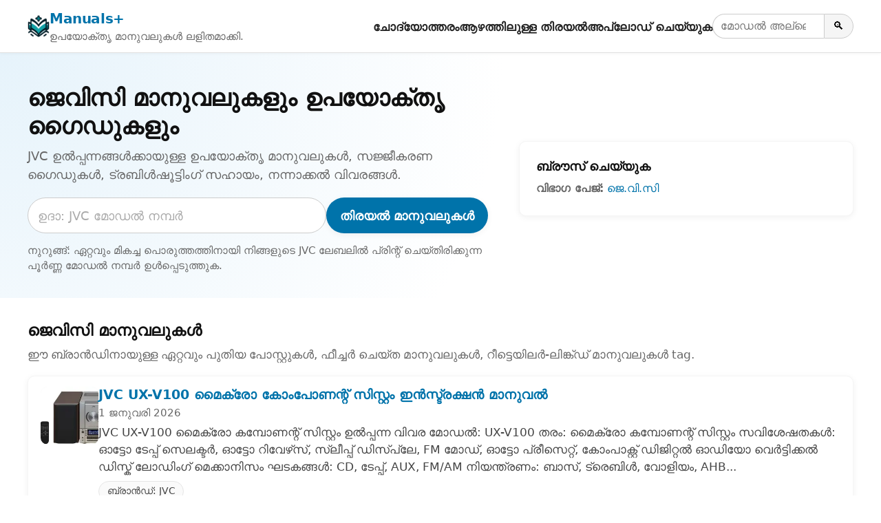

--- FILE ---
content_type: text/html; charset=utf-8
request_url: https://manuals.plus/ml/tag/jvc
body_size: 21476
content:
<!DOCTYPE html><html lang="ml"><head><meta charset="utf-8"/>
<script>var __ezHttpConsent={setByCat:function(src,tagType,attributes,category,force,customSetScriptFn=null){var setScript=function(){if(force||window.ezTcfConsent[category]){if(typeof customSetScriptFn==='function'){customSetScriptFn();}else{var scriptElement=document.createElement(tagType);scriptElement.src=src;attributes.forEach(function(attr){for(var key in attr){if(attr.hasOwnProperty(key)){scriptElement.setAttribute(key,attr[key]);}}});var firstScript=document.getElementsByTagName(tagType)[0];firstScript.parentNode.insertBefore(scriptElement,firstScript);}}};if(force||(window.ezTcfConsent&&window.ezTcfConsent.loaded)){setScript();}else if(typeof getEzConsentData==="function"){getEzConsentData().then(function(ezTcfConsent){if(ezTcfConsent&&ezTcfConsent.loaded){setScript();}else{console.error("cannot get ez consent data");force=true;setScript();}});}else{force=true;setScript();console.error("getEzConsentData is not a function");}},};</script>
<script>var ezTcfConsent=window.ezTcfConsent?window.ezTcfConsent:{loaded:false,store_info:false,develop_and_improve_services:false,measure_ad_performance:false,measure_content_performance:false,select_basic_ads:false,create_ad_profile:false,select_personalized_ads:false,create_content_profile:false,select_personalized_content:false,understand_audiences:false,use_limited_data_to_select_content:false,};function getEzConsentData(){return new Promise(function(resolve){document.addEventListener("ezConsentEvent",function(event){var ezTcfConsent=event.detail.ezTcfConsent;resolve(ezTcfConsent);});});}</script>
<script>if(typeof _setEzCookies!=='function'){function _setEzCookies(ezConsentData){var cookies=window.ezCookieQueue;for(var i=0;i<cookies.length;i++){var cookie=cookies[i];if(ezConsentData&&ezConsentData.loaded&&ezConsentData[cookie.tcfCategory]){document.cookie=cookie.name+"="+cookie.value;}}}}
window.ezCookieQueue=window.ezCookieQueue||[];if(typeof addEzCookies!=='function'){function addEzCookies(arr){window.ezCookieQueue=[...window.ezCookieQueue,...arr];}}
addEzCookies([{name:"ezoab_309095",value:"mod258; Path=/; Domain=manuals.plus; Max-Age=7200",tcfCategory:"store_info",isEzoic:"true",},{name:"ezosuibasgeneris-1",value:"3e6609ee-1625-4369-7ff6-780871a7257f; Path=/; Domain=manuals.plus; Expires=Fri, 22 Jan 2027 21:05:08 UTC; Secure; SameSite=None",tcfCategory:"understand_audiences",isEzoic:"true",}]);if(window.ezTcfConsent&&window.ezTcfConsent.loaded){_setEzCookies(window.ezTcfConsent);}else if(typeof getEzConsentData==="function"){getEzConsentData().then(function(ezTcfConsent){if(ezTcfConsent&&ezTcfConsent.loaded){_setEzCookies(window.ezTcfConsent);}else{console.error("cannot get ez consent data");_setEzCookies(window.ezTcfConsent);}});}else{console.error("getEzConsentData is not a function");_setEzCookies(window.ezTcfConsent);}</script><script type="text/javascript" data-ezscrex='false' data-cfasync='false'>window._ezaq = Object.assign({"edge_cache_status":12,"edge_response_time":369,"url":"https://manuals.plus/ml/tag/jvc"}, typeof window._ezaq !== "undefined" ? window._ezaq : {});</script><script type="text/javascript" data-ezscrex='false' data-cfasync='false'>window._ezaq = Object.assign({"ab_test_id":"mod258"}, typeof window._ezaq !== "undefined" ? window._ezaq : {});window.__ez=window.__ez||{};window.__ez.tf={};</script><script type="text/javascript" data-ezscrex='false' data-cfasync='false'>window.ezDisableAds = true;</script>
<script data-ezscrex='false' data-cfasync='false' data-pagespeed-no-defer>var __ez=__ez||{};__ez.stms=Date.now();__ez.evt={};__ez.script={};__ez.ck=__ez.ck||{};__ez.template={};__ez.template.isOrig=true;__ez.queue=__ez.queue||function(){var e=0,i=0,t=[],n=!1,o=[],r=[],s=!0,a=function(e,i,n,o,r,s,a){var l=arguments.length>7&&void 0!==arguments[7]?arguments[7]:window,d=this;this.name=e,this.funcName=i,this.parameters=null===n?null:w(n)?n:[n],this.isBlock=o,this.blockedBy=r,this.deleteWhenComplete=s,this.isError=!1,this.isComplete=!1,this.isInitialized=!1,this.proceedIfError=a,this.fWindow=l,this.isTimeDelay=!1,this.process=function(){f("... func = "+e),d.isInitialized=!0,d.isComplete=!0,f("... func.apply: "+e);var i=d.funcName.split("."),n=null,o=this.fWindow||window;i.length>3||(n=3===i.length?o[i[0]][i[1]][i[2]]:2===i.length?o[i[0]][i[1]]:o[d.funcName]),null!=n&&n.apply(null,this.parameters),!0===d.deleteWhenComplete&&delete t[e],!0===d.isBlock&&(f("----- F'D: "+d.name),m())}},l=function(e,i,t,n,o,r,s){var a=arguments.length>7&&void 0!==arguments[7]?arguments[7]:window,l=this;this.name=e,this.path=i,this.async=o,this.defer=r,this.isBlock=t,this.blockedBy=n,this.isInitialized=!1,this.isError=!1,this.isComplete=!1,this.proceedIfError=s,this.fWindow=a,this.isTimeDelay=!1,this.isPath=function(e){return"/"===e[0]&&"/"!==e[1]},this.getSrc=function(e){return void 0!==window.__ezScriptHost&&this.isPath(e)&&"banger.js"!==this.name?window.__ezScriptHost+e:e},this.process=function(){l.isInitialized=!0,f("... file = "+e);var i=this.fWindow?this.fWindow.document:document,t=i.createElement("script");t.src=this.getSrc(this.path),!0===o?t.async=!0:!0===r&&(t.defer=!0),t.onerror=function(){var e={url:window.location.href,name:l.name,path:l.path,user_agent:window.navigator.userAgent};"undefined"!=typeof _ezaq&&(e.pageview_id=_ezaq.page_view_id);var i=encodeURIComponent(JSON.stringify(e)),t=new XMLHttpRequest;t.open("GET","//g.ezoic.net/ezqlog?d="+i,!0),t.send(),f("----- ERR'D: "+l.name),l.isError=!0,!0===l.isBlock&&m()},t.onreadystatechange=t.onload=function(){var e=t.readyState;f("----- F'D: "+l.name),e&&!/loaded|complete/.test(e)||(l.isComplete=!0,!0===l.isBlock&&m())},i.getElementsByTagName("head")[0].appendChild(t)}},d=function(e,i){this.name=e,this.path="",this.async=!1,this.defer=!1,this.isBlock=!1,this.blockedBy=[],this.isInitialized=!0,this.isError=!1,this.isComplete=i,this.proceedIfError=!1,this.isTimeDelay=!1,this.process=function(){}};function c(e,i,n,s,a,d,c,u,f){var m=new l(e,i,n,s,a,d,c,f);!0===u?o[e]=m:r[e]=m,t[e]=m,h(m)}function h(e){!0!==u(e)&&0!=s&&e.process()}function u(e){if(!0===e.isTimeDelay&&!1===n)return f(e.name+" blocked = TIME DELAY!"),!0;if(w(e.blockedBy))for(var i=0;i<e.blockedBy.length;i++){var o=e.blockedBy[i];if(!1===t.hasOwnProperty(o))return f(e.name+" blocked = "+o),!0;if(!0===e.proceedIfError&&!0===t[o].isError)return!1;if(!1===t[o].isComplete)return f(e.name+" blocked = "+o),!0}return!1}function f(e){var i=window.location.href,t=new RegExp("[?&]ezq=([^&#]*)","i").exec(i);"1"===(t?t[1]:null)&&console.debug(e)}function m(){++e>200||(f("let's go"),p(o),p(r))}function p(e){for(var i in e)if(!1!==e.hasOwnProperty(i)){var t=e[i];!0===t.isComplete||u(t)||!0===t.isInitialized||!0===t.isError?!0===t.isError?f(t.name+": error"):!0===t.isComplete?f(t.name+": complete already"):!0===t.isInitialized&&f(t.name+": initialized already"):t.process()}}function w(e){return"[object Array]"==Object.prototype.toString.call(e)}return window.addEventListener("load",(function(){setTimeout((function(){n=!0,f("TDELAY -----"),m()}),5e3)}),!1),{addFile:c,addFileOnce:function(e,i,n,o,r,s,a,l,d){t[e]||c(e,i,n,o,r,s,a,l,d)},addDelayFile:function(e,i){var n=new l(e,i,!1,[],!1,!1,!0);n.isTimeDelay=!0,f(e+" ...  FILE! TDELAY"),r[e]=n,t[e]=n,h(n)},addFunc:function(e,n,s,l,d,c,u,f,m,p){!0===c&&(e=e+"_"+i++);var w=new a(e,n,s,l,d,u,f,p);!0===m?o[e]=w:r[e]=w,t[e]=w,h(w)},addDelayFunc:function(e,i,n){var o=new a(e,i,n,!1,[],!0,!0);o.isTimeDelay=!0,f(e+" ...  FUNCTION! TDELAY"),r[e]=o,t[e]=o,h(o)},items:t,processAll:m,setallowLoad:function(e){s=e},markLoaded:function(e){if(e&&0!==e.length){if(e in t){var i=t[e];!0===i.isComplete?f(i.name+" "+e+": error loaded duplicate"):(i.isComplete=!0,i.isInitialized=!0)}else t[e]=new d(e,!0);f("markLoaded dummyfile: "+t[e].name)}},logWhatsBlocked:function(){for(var e in t)!1!==t.hasOwnProperty(e)&&u(t[e])}}}();__ez.evt.add=function(e,t,n){e.addEventListener?e.addEventListener(t,n,!1):e.attachEvent?e.attachEvent("on"+t,n):e["on"+t]=n()},__ez.evt.remove=function(e,t,n){e.removeEventListener?e.removeEventListener(t,n,!1):e.detachEvent?e.detachEvent("on"+t,n):delete e["on"+t]};__ez.script.add=function(e){var t=document.createElement("script");t.src=e,t.async=!0,t.type="text/javascript",document.getElementsByTagName("head")[0].appendChild(t)};__ez.dot=__ez.dot||{};__ez.queue.addFileOnce('/detroitchicago/boise.js', '/detroitchicago/boise.js?gcb=195-10&cb=5', true, [], true, false, true, false);__ez.queue.addFileOnce('/parsonsmaize/abilene.js', '/parsonsmaize/abilene.js?gcb=195-10&cb=e80eca0cdb', true, [], true, false, true, false);__ez.queue.addFileOnce('/parsonsmaize/mulvane.js', '/parsonsmaize/mulvane.js?gcb=195-10&cb=e75e48eec0', true, ['/parsonsmaize/abilene.js'], true, false, true, false);__ez.queue.addFileOnce('/detroitchicago/birmingham.js', '/detroitchicago/birmingham.js?gcb=195-10&cb=539c47377c', true, ['/parsonsmaize/abilene.js'], true, false, true, false);</script>
<script data-ezscrex="false" type="text/javascript" data-cfasync="false">window._ezaq = Object.assign({"ad_cache_level":0,"adpicker_placement_cnt":0,"ai_placeholder_cache_level":0,"ai_placeholder_placement_cnt":-1,"article_category":"JVC","domain":"manuals.plus","domain_id":309095,"ezcache_level":1,"ezcache_skip_code":0,"has_bad_image":0,"has_bad_words":0,"is_sitespeed":0,"lt_cache_level":0,"response_size":135955,"response_size_orig":130194,"response_time_orig":352,"template_id":5,"url":"https://manuals.plus/ml/tag/jvc","word_count":0,"worst_bad_word_level":0}, typeof window._ezaq !== "undefined" ? window._ezaq : {});__ez.queue.markLoaded('ezaqBaseReady');</script>
<script type='text/javascript' data-ezscrex='false' data-cfasync='false'>
window.ezAnalyticsStatic = true;

function analyticsAddScript(script) {
	var ezDynamic = document.createElement('script');
	ezDynamic.type = 'text/javascript';
	ezDynamic.innerHTML = script;
	document.head.appendChild(ezDynamic);
}
function getCookiesWithPrefix() {
    var allCookies = document.cookie.split(';');
    var cookiesWithPrefix = {};

    for (var i = 0; i < allCookies.length; i++) {
        var cookie = allCookies[i].trim();

        for (var j = 0; j < arguments.length; j++) {
            var prefix = arguments[j];
            if (cookie.indexOf(prefix) === 0) {
                var cookieParts = cookie.split('=');
                var cookieName = cookieParts[0];
                var cookieValue = cookieParts.slice(1).join('=');
                cookiesWithPrefix[cookieName] = decodeURIComponent(cookieValue);
                break; // Once matched, no need to check other prefixes
            }
        }
    }

    return cookiesWithPrefix;
}
function productAnalytics() {
	var d = {"pr":[6,3],"omd5":"d7ce01a3df45bcdd8be1b33fb38e6590","nar":"risk score"};
	d.u = _ezaq.url;
	d.p = _ezaq.page_view_id;
	d.v = _ezaq.visit_uuid;
	d.ab = _ezaq.ab_test_id;
	d.e = JSON.stringify(_ezaq);
	d.ref = document.referrer;
	d.c = getCookiesWithPrefix('active_template', 'ez', 'lp_');
	if(typeof ez_utmParams !== 'undefined') {
		d.utm = ez_utmParams;
	}

	var dataText = JSON.stringify(d);
	var xhr = new XMLHttpRequest();
	xhr.open('POST','/ezais/analytics?cb=1', true);
	xhr.onload = function () {
		if (xhr.status!=200) {
            return;
		}

        if(document.readyState !== 'loading') {
            analyticsAddScript(xhr.response);
            return;
        }

        var eventFunc = function() {
            if(document.readyState === 'loading') {
                return;
            }
            document.removeEventListener('readystatechange', eventFunc, false);
            analyticsAddScript(xhr.response);
        };

        document.addEventListener('readystatechange', eventFunc, false);
	};
	xhr.setRequestHeader('Content-Type','text/plain');
	xhr.send(dataText);
}
__ez.queue.addFunc("productAnalytics", "productAnalytics", null, true, ['ezaqBaseReady'], false, false, false, true);
</script><base href="https://manuals.plus/ml/tag/jvc"/>

<meta http-equiv="X-UA-Compatible" content="IE=edge"/>
<meta name="viewport" content="width=device-width, initial-scale=1, viewport-fit=cover"/>

<title>ജെവിസി മാനുവലുകളും ഉപയോക്തൃ ഗൈഡുകളും - Manuals+</title>
<meta name="description" content="JVC ഉൽപ്പന്നങ്ങൾക്കായുള്ള ഉപയോക്തൃ മാനുവലുകൾ, സജ്ജീകരണ ഗൈഡുകൾ, ട്രബിൾഷൂട്ടിംഗ് സഹായം, നന്നാക്കൽ വിവരങ്ങൾ."/>
<link rel="canonical" href="https://manuals.plus/ml/category/jvc"/>

<link rel="alternate" hreflang="en" href="https://manuals.plus/tag/jvc"/>
<link rel="alternate" hreflang="x-default" href="https://manuals.plus/tag/jvc"/>


<link rel="icon" href="https://manuals.plus/favicon.ico" sizes="any"/>
<link rel="icon" type="image/png" sizes="96x96" href="https://manuals.plus/favicon-96x96.png"/>
<link rel="apple-touch-icon" href="https://manuals.plus/apple-touch-icon.png"/>

<meta property="og:type" content="website"/>
<meta property="og:title" content="ജെവിസി മാനുവലുകളും ഉപയോക്തൃ ഗൈഡുകളും - Manuals+"/>
<meta property="og:description" content="JVC ഉൽപ്പന്നങ്ങൾക്കായുള്ള ഉപയോക്തൃ മാനുവലുകൾ, സജ്ജീകരണ ഗൈഡുകൾ, ട്രബിൾഷൂട്ടിംഗ് സഹായം, നന്നാക്കൽ വിവരങ്ങൾ."/>
<meta property="og:url" content="https://manuals.plus/ml/category/jvc"/>
<meta property="og:site_name" content="Manuals+"/>

<meta name="twitter:card" content="summary_large_image"/>
<meta name="twitter:title" content="ജെവിസി മാനുവലുകളും ഉപയോക്തൃ ഗൈഡുകളും - Manuals+"/>
<meta name="twitter:description" content="JVC ഉൽപ്പന്നങ്ങൾക്കായുള്ള ഉപയോക്തൃ മാനുവലുകൾ, സജ്ജീകരണ ഗൈഡുകൾ, ട്രബിൾഷൂട്ടിംഗ് സഹായം, നന്നാക്കൽ വിവരങ്ങൾ."/>

<meta name="category" content="JVC"/>

<link rel="preconnect" href="https://manuals.plus/" crossorigin=""/>
<link rel="dns-prefetch" href="https://manuals.plus/"/>

<link rel="preconnect" href="https://pagead2.googlesyndication.com/" crossorigin=""/>
<link rel="dns-prefetch" href="https://pagead2.googlesyndication.com/"/>
<link rel="preconnect" href="https://securepubads.g.doubleclick.net/" crossorigin=""/>
<link rel="dns-prefetch" href="https://securepubads.g.doubleclick.net/"/>

<style>
.manual-card-title,.site-description,.video-card .meta,.video-card .title{text-overflow:ellipsis;overflow:hidden;white-space:nowrap}
:root{--brand:#0073aa;--brand-dark:#005885;--bg:#ffffff;--border:#e0e0e0;--text:#111111;--muted:#666666;--radius:10px;--shadow:0 2px 10px rgba(0,0,0,.06);--max-width:1200px}
*,::after,::before{box-sizing:border-box;margin:0;padding:0}
html{font-size:18px;-webkit-text-size-adjust:100%;line-height:1.5}
body{margin:0;font-family:-apple-system,BlinkMacSystemFont,"Segoe UI",Roboto,Oxygen,Ubuntu,Cantarell,"Fira Sans","Droid Sans","Helvetica Neue",sans-serif;color:var(--text);background:var(--bg);-webkit-font-smoothing:antialiased}
img{max-width:100%;height:auto;border-style:none}
a{color:var(--brand);text-decoration:none}
a:hover{color:var(--brand-dark);text-decoration:underline}
button,input{font:inherit}
button{cursor:pointer}
.wrap{max-width:var(--max-width);margin:0 auto;padding:0 1rem}

.site{min-height:100vh;display:flex;flex-direction:column}
.site-header{position:sticky;top:0;z-index:10;background:#fff;border-bottom:1px solid var(--border);box-shadow:0 1px 4px rgba(0,0,0,.04)}
.header-inner{display:flex;align-items:center;justify-content:space-between;gap:1rem;flex-wrap:wrap;padding:.7rem 0}
.site-branding{display:flex;align-items:center;gap:.6rem;min-width:0}
.site-logo{display:inline-block;width:32px;height:32px;border-radius:7px}
.site-title{font-weight:700;font-size:1.1rem;letter-spacing:-.02em;white-space:nowrap}
.site-description{font-size:.85rem;color:var(--muted)}

/* category.php header nav */
.main-navigation{display:flex;align-items:center;gap:1rem;margin-left:auto}
.menu-toggle{display:none;border:0;background:0;font-size:1.4rem;padding:.25rem .5rem}
.menu-wrapper{list-style:none;display:flex;align-items:center;gap:1rem}
.menu-item a{font-weight:600;font-size:.93rem;color:#222}
.menu-item a:hover{text-decoration:none;color:var(--brand)}
.header-search-form{display:flex;align-items:center;gap:0}
.header-search-field{padding:.3rem .6rem;border:1px solid #ccc;border-right:none;border-radius:999px 0 0 999px;font-size:.9rem;width:9rem}
.header-search-submit{border:1px solid #ccc;border-radius:0 999px 999px 0;padding:.3rem .7rem;background:#f5f5f5;font-size:.9rem}
.header-search-submit:hover{background:#e8e8e8}

.site-content{flex:1 0 auto}

.brand-hero{padding:2.5rem 1rem 2rem;background:radial-gradient(circle at top left,#e6f3fb 0,transparent 55%),#fff}
.brand-hero-inner{max-width:var(--max-width);margin:0 auto;display:grid;grid-template-columns:minmax(0,2.2fr) minmax(0,1.6fr);gap:2.5rem;align-items:center}
.brand-hero-title{font-size:1.9rem;line-height:1.2;margin-bottom:.5rem}
.brand-hero-subtitle{font-size:1rem;color:var(--muted);margin-bottom:1.1rem}
.brand-hero-search-form{display:flex;flex-wrap:wrap;gap:.5rem;margin-bottom:.75rem}
.brand-hero-search-field{flex:1 1 320px;min-width:0;padding:.65rem .8rem;border-radius:999px;border:1px solid #ccc}
.brand-hero-search-field::placeholder{color:#aaa}
.brand-button-primary{background:var(--brand);color:#fff;border-radius:999px;border:none;padding:.65rem 1.1rem;font-weight:600;box-shadow:var(--shadow)}
.brand-button-primary:hover{background:var(--brand-dark);box-shadow:0 3px 10px rgba(0,0,0,.12)}
.brand-hero-meta{font-size:.85rem;color:var(--muted)}

.brand-hero-aside{background:#fff;box-shadow:var(--shadow);border-radius:var(--radius);padding:1.25rem 1.35rem;border:1px solid rgba(0,0,0,.04)}
.brand-hero-aside h2{font-size:1rem;font-weight:600;margin-bottom:.4rem}
.brand-meta-list{list-style:none;margin:0;padding:0;font-size:.9rem;color:var(--muted)}
.brand-meta-list li{margin:.25rem 0}

.brand-section{padding:1.75rem 1rem 1.5rem}
.brand-section-inner{max-width:var(--max-width);margin:0 auto}
.brand-section-header{margin-bottom:1rem}
.brand-section-header h2{font-size:1.25rem;margin-bottom:.3rem}
.brand-section-header p{font-size:.95rem;color:var(--muted)}

/* FULL-WIDTH ROW LIST */
.manuals-list{display:flex;flex-direction:column;gap:12px}
.manual-row{
  background:#fff;
  border:1px solid rgba(0,0,0,.04);
  border-radius:var(--radius);
  box-shadow:var(--shadow);
  padding:.85rem 1rem;
  display:flex;
  gap:1rem;
  align-items:flex-start
}
.manual-row-thumb{
  flex:0 0 84px;
  width:84px;
  height:84px;
  border-radius:10px;
  overflow:hidden;
  background:#f4f4f4
}
.manual-row-thumb img{width:100%;height:100%;object-fit:cover}
.manual-row-body{flex:1 1 auto;min-width:0}
.manual-row-title{font-size:1.05rem;margin:0 0 .2rem;line-height:1.25}
.manual-row-meta{font-size:.85rem;color:var(--muted);margin-bottom:.3rem}
.manual-row-desc{font-size:.95rem;color:#444}
.manual-row-badges{margin-top:.45rem;display:flex;gap:.4rem;flex-wrap:wrap}
.manual-badge{
  display:inline-flex;
  align-items:center;
  font-size:.8rem;
  border:1px solid #e6e6e6;
  border-radius:999px;
  padding:.18rem .65rem;
  color:#444;
  background:#fafafa
}

/* Upload list */
.user-uploaded-manuals-list{list-style:disc;margin:0;padding-left:1.25em}
.user-uploaded-manuals-item{margin-bottom:1.2rem}
.user-uploaded-manuals-item .entry-title{font-size:1rem;margin:0 0 .25rem}

/* Videos (unchanged grid style) */
.video-grid{display:grid;grid-template-columns:repeat(auto-fill,minmax(260px,1fr));gap:16px}
.video-card{border:1px solid #eee;border-radius:12px;overflow:hidden;background:#fff;box-shadow:var(--shadow)}
.video-card .thumb{position:relative;aspect-ratio:16/9;background:#f4f4f4;overflow:hidden}
.video-card .thumb img{width:100%;height:100%;object-fit:cover}
.video-card .play-overlay{position:absolute;top:50%;left:50%;transform:translate(-50%,-50%);width:60px;height:60px;background:rgba(0,0,0,.5);border-radius:50%;display:flex;align-items:center;justify-content:center}
.video-card .play-overlay div{width:0;height:0;margin-left:4px;border-left:18px solid #fff;border-top:10px solid transparent;border-bottom:10px solid transparent}
.video-card .info{padding:10px 12px}
.video-card .title{font-size:15px;line-height:1.3;margin:0 0 6px}
.video-card .meta{font-size:12px;color:#666}

/* Pagination */
.pagination{display:flex;justify-content:center;gap:.35rem;margin:1.25rem 0 0;font-size:.9rem;flex-wrap:wrap}
.pagination a,.pagination span{padding:.35rem .7rem;border-radius:999px;border:1px solid #ddd;text-decoration:none}
.pagination .current{background:var(--brand);color:#fff;border-color:var(--brand)}
.pagination a:hover{border-color:var(--brand-dark);color:var(--brand-dark)}

/* Restored footer styling */
.site-footer{border-top:1px solid var(--border);margin-top:1.5rem;background:#fafafa}
.footer-inner{max-width:var(--max-width);margin:0 auto;padding:1.4rem 1rem 1.6rem}
.site-info{font-size:.85rem;color:var(--muted)}
.site-info-links a{margin-right:.4rem}
.site-info small{font-size:.8rem;color:#777}

@media (max-width:900px){
  .brand-hero-inner{grid-template-columns:1fr;gap:1.5rem}
}
@media (max-width:780px){
  .main-navigation{margin-left:auto}
  .menu-toggle{display:block}
  .menu-wrapper{
    position:absolute;top:100%;right:1rem;background:#fff;border-radius:var(--radius);
    border:1px solid var(--border);box-shadow:var(--shadow);padding:.5rem .75rem;
    flex-direction:column;align-items:flex-start;min-width:190px;display:none
  }
  .main-navigation.toggled .menu-wrapper{display:flex}
  .site-description{display:none}
}
@media (max-width:520px){
  .manual-row{flex-direction:column}
  .manual-row-thumb{width:100%;height:160px;flex:0 0 auto}
}

.screen-reader-text{position:absolute;width:1px;height:1px;padding:0;margin:-1px;overflow:hidden;clip:rect(0,0,0,0);white-space:nowrap;border:0}
</style>

<script>
document.addEventListener("DOMContentLoaded",function(){
  var t=document.getElementById("nav-toggle");
  var n=document.getElementById("primary-nav");
  if(t&&n){
    t.addEventListener("click",function(){
      var e="true"===t.getAttribute("aria-expanded");
      t.setAttribute("aria-expanded",String(!e));
      n.classList.toggle("toggled");
    });
  }
});
</script>

<script async="" src="https://pagead2.googlesyndication.com/pagead/js/adsbygoogle.js?client=ca-pub-0545639743190253" crossorigin="anonymous"></script>
<style>body{font-family:-apple-system,system-ui,BlinkMacSystemFont,'Segoe UI',Roboto,Oxygen,Ubuntu,Cantarell,'Fira Sans','Droid Sans','Helvetica Neue',sans-serif}code{font-family:Menlo,Consolas,Monaco,Liberation Mono,Lucida Console,monospace}</style><script type='text/javascript'>
var ezoTemplate = 'orig_site';
var ezouid = '1';
var ezoFormfactor = '1';
</script><script data-ezscrex="false" type='text/javascript'>
var soc_app_id = '0';
var did = 309095;
var ezdomain = 'manuals.plus';
var ezoicSearchable = 1;
</script></head>

<body><script id="rewarded-custom-ezoic" src="https://g.ezoic.net/porpoiseant/rcs.js?did=309095&url=https%3A%2F%2Fmanuals.plus%2Fml%2Ftag%2Fjvc" async></script>
<div class="site">
  <!-- category.php header -->
  <header class="site-header" id="masthead">
    <div class="wrap header-inner">
      <div class="site-branding">
        <a href="https://manuals.plus/ml" class="site-logo" aria-label="Manuals+ home">
          <img src="https://manuals.plus/logo.png" alt="Manuals+ ലോഗോ" width="32" height="32" loading="eager" fetchpriority="high"/>
        </a>
        <div>
          <div class="site-title"><a href="https://manuals.plus/ml">Manuals+</a></div>
          <div class="site-description">ഉപയോക്തൃ മാനുവലുകൾ ലളിതമാക്കി.</div>
        </div>
      </div>

      <nav class="main-navigation" aria-label="Primary navigation" id="primary-nav">
        <button id="nav-toggle" class="menu-toggle" aria-expanded="false" aria-controls="primary-menu">
          ☰ <span class="screen-reader-text">നാവിഗേഷൻ മാറ്റുക</span>
        </button>
        <ul id="primary-menu" class="menu-wrapper">
          <li class="menu-item"><a href="https://manuals.plus/ml/qa">ചോദ്യോത്തരം</a></li>
          <li class="menu-item"><a href="https://manuals.plus/ml/deep-search">ആഴത്തിലുള്ള തിരയൽ</a></li>
          <li class="menu-item"><a href="https://manuals.plus/ml/upload">അപ്‌ലോഡ് ചെയ്യുക</a></li>
          <li class="menu-item">
            <form class="header-search-form" role="search" method="get" action="https://manuals.plus/ml/deep-search">
              <label for="header-search" class="screen-reader-text">തിരയൽ മാനുവലുകൾ</label>
              <input id="header-search" class="header-search-field" type="search" name="query" placeholder="മോഡൽ അല്ലെങ്കിൽ ഉൽപ്പന്ന നാമം"/>
              <button class="header-search-submit" type="submit" aria-label="Search">🔍</button>
            </form>
          </li>
        </ul>
      </nav>
    </div>
  </header>

  <main class="site-content" id="content">
    <section class="brand-hero" aria-labelledby="brand-hero-title">
      <div class="brand-hero-inner">
        <div>
          <h1 class="brand-hero-title" id="brand-hero-title">
            ജെവിസി മാനുവലുകളും ഉപയോക്തൃ ഗൈഡുകളും
          </h1>
          <p class="brand-hero-subtitle">JVC ഉൽപ്പന്നങ്ങൾക്കായുള്ള ഉപയോക്തൃ മാനുവലുകൾ, സജ്ജീകരണ ഗൈഡുകൾ, ട്രബിൾഷൂട്ടിംഗ് സഹായം, നന്നാക്കൽ വിവരങ്ങൾ.</p>

          <!-- Single-field search; tag only in placeholder -->
          <form class="brand-hero-search-form" role="search" method="get" action="https://manuals.plus/ml/deep-search">
            <label for="tag-search" class="screen-reader-text">തിരയൽ മാനുവലുകൾ</label>
            <input id="tag-search" name="query" class="brand-hero-search-field" type="search" placeholder="ഉദാ: JVC മോഡൽ നമ്പർ" autocomplete="off"/>
            <button type="submit" class="brand-button-primary">തിരയൽ മാനുവലുകൾ</button>
          </form>

          <p class="brand-hero-meta">
            നുറുങ്ങ്: ഏറ്റവും മികച്ച പൊരുത്തത്തിനായി നിങ്ങളുടെ JVC ലേബലിൽ പ്രിന്റ് ചെയ്‌തിരിക്കുന്ന പൂർണ്ണ മോഡൽ നമ്പർ ഉൾപ്പെടുത്തുക.          </p>
        </div>
                <aside class="brand-hero-aside" aria-label="Browse related">
          <h2>ബ്രൗസ് ചെയ്യുക</h2>
          <ul class="brand-meta-list">
            <li><strong>വിഭാഗ പേജ്:</strong>
              <a href="https://manuals.plus/ml/category/jvc">
                ജെ.വി.സി              </a>
            </li>
          </ul>
        </aside>
              </div>
    </section>


    <!-- Unified list -->
    <section class="brand-section">
      <div class="brand-section-inner">
        <div class="brand-section-header">
          <h2>ജെവിസി മാനുവലുകൾ</h2>
          <p>ഈ ബ്രാൻഡിനായുള്ള ഏറ്റവും പുതിയ പോസ്റ്റുകൾ, ഫീച്ചർ ചെയ്ത മാനുവലുകൾ, റീട്ടെയിലർ-ലിങ്ക്ഡ് മാനുവലുകൾ tag.</p>
        </div>

                  <div class="manuals-list">
                                        <article class="manual-row">
                <div class="manual-row-thumb">
                  <a href="https://manuals.plus/ml/jvc/ux-v100-micro-component-system-manual">
                    <img src="https://manuals.plus/wp-content/uploads/2026/01/JVC-UX-V100-Micro-Component-System-featured-150x150.png" alt="JVC UX-V100 മൈക്രോ കോംപോണന്റ് സിസ്റ്റം ഇൻസ്ട്രക്ഷൻ മാനുവൽ" loading="lazy" decoding="async"/>
                  </a>
                </div>

                <div class="manual-row-body">
                  <h3 class="manual-row-title">
                    <a href="https://manuals.plus/ml/jvc/ux-v100-micro-component-system-manual">JVC UX-V100 മൈക്രോ കോംപോണന്റ് സിസ്റ്റം ഇൻസ്ട്രക്ഷൻ മാനുവൽ</a>
                  </h3>

                                      <div class="manual-row-meta">1 ജനുവരി 2026</div>
                  
                                      <div class="manual-row-desc">JVC UX-V100 മൈക്രോ കമ്പോണന്റ് സിസ്റ്റം ഉൽപ്പന്ന വിവര മോഡൽ: UX-V100 തരം: മൈക്രോ കമ്പോണന്റ് സിസ്റ്റം സവിശേഷതകൾ: ഓട്ടോ ടേപ്പ് സെലക്ടർ, ഓട്ടോ റിവേഴ്‌സ്, സ്ലീപ്പ് ഡിസ്‌പ്ലേ, FM മോഡ്, ഓട്ടോ പ്രീസെറ്റ്, കോംപാക്റ്റ് ഡിജിറ്റൽ ഓഡിയോ വെർട്ടിക്കൽ ഡിസ്ക് ലോഡിംഗ് മെക്കാനിസം ഘടകങ്ങൾ: CD, ടേപ്പ്, AUX, FM/AM നിയന്ത്രണം: ബാസ്, ട്രെബിൾ, വോളിയം, AHB...</div>
                  
                  <div class="manual-row-badges">
                                          <a class="manual-badge" href="https://manuals.plus/ml/category/jvc">
                        ബ്രാൻഡ്: JVC                      </a>
                                      </div>
                </div>
              </article>
                                        <article class="manual-row">
                <div class="manual-row-thumb">
                  <a href="https://manuals.plus/ml/jvc/xs-n3119ba-portable-bluetooth-speaker-manual">
                    <img src="https://manuals.plus/wp-content/uploads/2026/01/JVC-XS-N3119BA-Portable-Bluetooth-Speaker-featured-150x150.png" alt="JVC XS-N3119BA പോർട്ടബിൾ ബ്ലൂടൂത്ത് സ്പീക്കർ ഉപയോക്തൃ മാനുവൽ" loading="lazy" decoding="async"/>
                  </a>
                </div>

                <div class="manual-row-body">
                  <h3 class="manual-row-title">
                    <a href="https://manuals.plus/ml/jvc/xs-n3119ba-portable-bluetooth-speaker-manual">JVC XS-N3119BA പോർട്ടബിൾ ബ്ലൂടൂത്ത് സ്പീക്കർ ഉപയോക്തൃ മാനുവൽ</a>
                  </h3>

                                      <div class="manual-row-meta">1 ജനുവരി 2026</div>
                  
                                      <div class="manual-row-desc">JVC XS-N3119BA പോർട്ടബിൾ ബ്ലൂടൂത്ത് സ്പീക്കർ സ്പെസിഫിക്കേഷനുകൾ പവർ: 11W RMS ഫംഗ്‌ഷനുകൾ: USB/microSD/BT/FM റേഡിയോ/മൈക്ക്-ഇൻ/ലൈൻ ഇൻ ഇം‌പെഡൻസ്:3.20 + 3.20 സ്പീക്കർ യൂണിറ്റ്: 6.5&#34;+6.5&#34; പൂർണ്ണ ശ്രേണി ചാർജിംഗ് ഇൻപുട്ട്: DC 5V 1A അല്ലെങ്കിൽ അതിൽ കൂടുതൽ (ചാർജർ ഉൾപ്പെടുത്തിയിട്ടില്ല) പ്രധാനപ്പെട്ട സുരക്ഷാ നിർദ്ദേശങ്ങൾ മുന്നറിയിപ്പ്: വൈദ്യുത തീ തടയുന്നതിന് അല്ലെങ്കിൽ...</div>
                  
                  <div class="manual-row-badges">
                                          <a class="manual-badge" href="https://manuals.plus/ml/category/jvc">
                        ബ്രാൻഡ്: JVC                      </a>
                                      </div>
                </div>
              </article>
                                        <article class="manual-row">
                <div class="manual-row-thumb">
                  <a href="https://manuals.plus/ml/jvc/lt-32nq3165a-32-inch-travel-smart-qled-tv-with-google-tv-manual">
                    <img src="https://manuals.plus/wp-content/uploads/2025/12/JVC-LT-32NQ3165A-32-inch-Travel-Smart-Qled-Tv-with-Google-Tv-featured-150x150.png" alt="JVC LT-32NQ3165A 32 ഇഞ്ച് ട്രാവൽ സ്മാർട്ട് ക്യുലെഡ് ടിവി, ഗൂഗിൾ ടിവി ഉപയോക്തൃ ഗൈഡ്" loading="lazy" decoding="async"/>
                  </a>
                </div>

                <div class="manual-row-body">
                  <h3 class="manual-row-title">
                    <a href="https://manuals.plus/ml/jvc/lt-32nq3165a-32-inch-travel-smart-qled-tv-with-google-tv-manual">JVC LT-32NQ3165A 32 ഇഞ്ച് ട്രാവൽ സ്മാർട്ട് ക്യുലെഡ് ടിവി, ഗൂഗിൾ ടിവി ഉപയോക്തൃ ഗൈഡ്</a>
                  </h3>

                                      <div class="manual-row-meta">ഡിസംബർ 30, 2025</div>
                  
                                      <div class="manual-row-desc">JVC LT-32NQ3165A 32 ഇഞ്ച് ട്രാവൽ സ്മാർട്ട് ക്യുലെഡ് ടിവി ഗൂഗിൾ ടിവി സ്പെസിഫിക്കേഷനുകൾ ഫീച്ചർ വിശദാംശങ്ങൾ സ്‌ക്രീൻ വലുപ്പം (ഡയഗണൽ) 32&#34; റെസല്യൂഷൻ 1366 x 768 വീക്ഷണാനുപാതം 16:9 തെളിച്ചം 280cd/m2 കോൺട്രാസ്റ്റ് അനുപാതം 5000:1 പുതുക്കൽ നിരക്ക് 60Hz മെമ്മറി + സംഭരണം 1G DDR + 64G…</div>
                  
                  <div class="manual-row-badges">
                                          <a class="manual-badge" href="https://manuals.plus/ml/category/jvc">
                        ബ്രാൻഡ്: JVC                      </a>
                                      </div>
                </div>
              </article>
                                        <article class="manual-row">
                <div class="manual-row-thumb">
                  <a href="https://manuals.plus/ml/jvc/al-f55b-bluetooth-turntable-with-built-in-phono-preamplifier-manual">
                    <img src="https://manuals.plus/wp-content/uploads/2025/12/JVC-AL-F55B-Bluetooth-Turntable-With-Built-in-Phono-Preamplifier-Featured-Image-150x150.png" alt="ബിൽറ്റ്-ഇൻ ഫോണോ പ്രീ ഉള്ള JVC AL-F55B ബ്ലൂടൂത്ത് ടേൺടേബിൾampലൈഫയർ ഇൻസ്ട്രക്ഷൻ മാനുവൽ" loading="lazy" decoding="async"/>
                  </a>
                </div>

                <div class="manual-row-body">
                  <h3 class="manual-row-title">
                    <a href="https://manuals.plus/ml/jvc/al-f55b-bluetooth-turntable-with-built-in-phono-preamplifier-manual">ബിൽറ്റ്-ഇൻ ഫോണോ പ്രീ ഉള്ള JVC AL-F55B ബ്ലൂടൂത്ത് ടേൺടേബിൾampലൈഫയർ ഇൻസ്ട്രക്ഷൻ മാനുവൽ</a>
                  </h3>

                                      <div class="manual-row-meta">ഡിസംബർ 30, 2025</div>
                  
                                      <div class="manual-row-desc">ബിൽറ്റ്-ഇൻ ഫോണോ പ്രീ ഉള്ള JVC AL-F55B ബ്ലൂടൂത്ത് ടേൺടേബിൾampലിഫയർ സ്പെസിഫിക്കേഷനുകൾ റേറ്റിംഗ് വിവരങ്ങൾ: DC12V 0.2A ഡ്രൈവിംഗ് രീതി: ബെൽറ്റ്-ഡ്രൈവ് ടേൺടേബിൾ വേഗത: 33, 45 RPM ബ്ലൂടൂത്ത്® ഔട്ട്പുട്ട് ഫംഗ്ഷൻ: ബ്ലൂടൂത്ത്® കണക്ഷൻ ഉൽപ്പന്ന അളവ് (WxDxH): 398 x 359 x 95 mm ഉൽപ്പന്നത്തിന്റെ മൊത്തം ഭാരം: 2.8…</div>
                  
                  <div class="manual-row-badges">
                                          <a class="manual-badge" href="https://manuals.plus/ml/category/jvc">
                        ബ്രാൻഡ്: JVC                      </a>
                                      </div>
                </div>
              </article>
                                        <article class="manual-row">
                <div class="manual-row-thumb">
                  <a href="https://manuals.plus/ml/jvc/rd-n327a-portable-cd-player-with-bluetooth-manual">
                    <img src="https://manuals.plus/doc-icon.png" alt="ബ്ലൂടൂത്ത് യൂസർ മാനുവൽ ഉള്ള JVC RD-N327A പോർട്ടബിൾ സിഡി പ്ലെയർ" loading="lazy" decoding="async"/>
                  </a>
                </div>

                <div class="manual-row-body">
                  <h3 class="manual-row-title">
                    <a href="https://manuals.plus/ml/jvc/rd-n327a-portable-cd-player-with-bluetooth-manual">ബ്ലൂടൂത്ത് യൂസർ മാനുവൽ ഉള്ള JVC RD-N327A പോർട്ടബിൾ സിഡി പ്ലെയർ</a>
                  </h3>

                                      <div class="manual-row-meta">ഡിസംബർ 23, 2025</div>
                  
                                      <div class="manual-row-desc">ബ്ലൂടൂത്ത് RD-N327A/RD-N327AA/RD-N327PA ഉള്ള പോർട്ടബിൾ സിഡി പ്ലെയർ ഉപയോക്തൃ മാനുവൽ മുന്നറിയിപ്പുകളും മുൻകരുതലുകളും യൂണിറ്റിന്റെ പിൻഭാഗത്തോ താഴെയോ സ്ഥിതിചെയ്യുന്ന ഈ ചിഹ്നം, ഇൻസുലേറ്റ് ചെയ്യാത്ത &#34;അപകടകരമായ വോളിയം&#34; സാന്നിധ്യത്തെക്കുറിച്ച് ഉപയോക്താവിനെ അറിയിക്കാൻ ഉദ്ദേശിച്ചുള്ളതാണ്.tage&#34; ഉൽപ്പന്നത്തിന്റെ എൻക്ലോഷറിനുള്ളിൽ...</div>
                  
                  <div class="manual-row-badges">
                                          <a class="manual-badge" href="https://manuals.plus/ml/category/jvc">
                        ബ്രാൻഡ്: JVC                      </a>
                                      </div>
                </div>
              </article>
                                        <article class="manual-row">
                <div class="manual-row-thumb">
                  <a href="https://manuals.plus/ml/jvc/xs-n3143pba-party-speaker-with-wireless-microphone-manual">
                    <img src="https://manuals.plus/wp-content/uploads/2025/12/JVC-XS-N3143PBA-Party-Speaker-with-Wireless-Microphone-User-Manual-8-150x150.png" alt="വയർലെസ് മൈക്രോഫോൺ യൂസർ മാനുവൽ ഉള്ള JVC XS-N3143PBA പാർട്ടി സ്പീക്കർ" loading="lazy" decoding="async"/>
                  </a>
                </div>

                <div class="manual-row-body">
                  <h3 class="manual-row-title">
                    <a href="https://manuals.plus/ml/jvc/xs-n3143pba-party-speaker-with-wireless-microphone-manual">വയർലെസ് മൈക്രോഫോൺ യൂസർ മാനുവൽ ഉള്ള JVC XS-N3143PBA പാർട്ടി സ്പീക്കർ</a>
                  </h3>

                                      <div class="manual-row-meta">ഡിസംബർ 22, 2025</div>
                  
                                      <div class="manual-row-desc">വയർലെസ് മൈക്രോഫോൺ സുരക്ഷാ നിർദ്ദേശങ്ങളുള്ള JVC XS-N3143PBA പാർട്ടി സ്പീക്കർ ഉപയോഗിക്കുന്നതിന് മുമ്പ്, ദയവായി ഉപയോക്തൃ മാനുവൽ ശ്രദ്ധാപൂർവ്വം വായിച്ച് ഭാവിയിലെ റഫറൻസിനായി സുരക്ഷിതമായ സ്ഥലത്ത് സൂക്ഷിക്കുക. സ്പീക്കറിലും ഉപയോക്തൃ മാനുവലിലും ഉള്ള എല്ലാ മുന്നറിയിപ്പുകളും പാലിക്കണം...</div>
                  
                  <div class="manual-row-badges">
                                          <a class="manual-badge" href="https://manuals.plus/ml/category/jvc">
                        ബ്രാൻഡ്: JVC                      </a>
                                      </div>
                </div>
              </article>
                                        <article class="manual-row">
                <div class="manual-row-thumb">
                  <a href="https://manuals.plus/ml/jvc/n2124pba-60w-bluetooth-party-speaker-manual">
                    <img src="https://manuals.plus/wp-content/uploads/2025/12/JVC-N2124PBA-60W-Bluetooth-Party-Speaker-Featured-Image-150x150.png" alt="JVC N2124PBA 60W ബ്ലൂടൂത്ത് പാർട്ടി സ്പീക്കർ ഉപയോക്തൃ മാനുവൽ" loading="lazy" decoding="async"/>
                  </a>
                </div>

                <div class="manual-row-body">
                  <h3 class="manual-row-title">
                    <a href="https://manuals.plus/ml/jvc/n2124pba-60w-bluetooth-party-speaker-manual">JVC N2124PBA 60W ബ്ലൂടൂത്ത് പാർട്ടി സ്പീക്കർ ഉപയോക്തൃ മാനുവൽ</a>
                  </h3>

                                      <div class="manual-row-meta">ഡിസംബർ 22, 2025</div>
                  
                                      <div class="manual-row-desc">JVC N2124PBA 60W ബ്ലൂടൂത്ത് പാർട്ടി സ്പീക്കർ ഉപയോക്തൃ മാനുവൽ സുരക്ഷാ നിർദ്ദേശങ്ങൾ ഉപയോഗിക്കുന്നതിന് മുമ്പ്, ദയവായി ഉപയോക്തൃ മാനുവൽ ശ്രദ്ധാപൂർവ്വം വായിച്ച് ഭാവിയിലെ റഫറൻസിനായി സുരക്ഷിതമായ സ്ഥലത്ത് സൂക്ഷിക്കുക. സ്പീക്കറിലും ഉപയോക്തൃ മാനുവലിലും നൽകിയിരിക്കുന്ന എല്ലാ മുന്നറിയിപ്പുകളും പാലിക്കണം...</div>
                  
                  <div class="manual-row-badges">
                                          <a class="manual-badge" href="https://manuals.plus/ml/category/jvc">
                        ബ്രാൻഡ്: JVC                      </a>
                                      </div>
                </div>
              </article>
                                        <article class="manual-row">
                <div class="manual-row-thumb">
                  <a href="https://manuals.plus/ml/jvc/xs-n1134pba-bluetooth-speaker-with-led-light-show-manual">
                    <img src="https://manuals.plus/wp-content/uploads/2025/12/JVC-XS-N1134PBA-Bluetooth-Speaker-with-LED-Light-Show-featured-1-150x150.png" alt="LED ലൈറ്റ് ഷോ യൂസർ മാനുവൽ ഉള്ള JVC XS-N1134PBA ബ്ലൂടൂത്ത് സ്പീക്കർ" loading="lazy" decoding="async"/>
                  </a>
                </div>

                <div class="manual-row-body">
                  <h3 class="manual-row-title">
                    <a href="https://manuals.plus/ml/jvc/xs-n1134pba-bluetooth-speaker-with-led-light-show-manual">LED ലൈറ്റ് ഷോ യൂസർ മാനുവൽ ഉള്ള JVC XS-N1134PBA ബ്ലൂടൂത്ത് സ്പീക്കർ</a>
                  </h3>

                                      <div class="manual-row-meta">ഡിസംബർ 22, 2025</div>
                  
                                      <div class="manual-row-desc">LED ലൈറ്റ് ഷോ ഉള്ള JVC XS-N1134PBA ബ്ലൂടൂത്ത് സ്പീക്കർ സാങ്കേതിക സവിശേഷതകൾ ബ്ലൂടൂത്ത് പതിപ്പ്: 5.0 ബ്ലൂടൂത്ത് ശ്രേണി: 5:1 ഓം ഇൻപുട്ട്: DC5V, 0.5A സ്പീക്കർ പവർ: 3W സ്പീക്കർ: lx 3&#34; ബാറ്ററി ശേഷി: 3.7V DC, BOOMah Li-ion FM ഫ്രീക്വൻസി ശ്രേണി: 87.5 - 108MHz പ്രധാന സുരക്ഷ...</div>
                  
                  <div class="manual-row-badges">
                                          <a class="manual-badge" href="https://manuals.plus/ml/category/jvc">
                        ബ്രാൻഡ്: JVC                      </a>
                                      </div>
                </div>
              </article>
                                        <article class="manual-row">
                <div class="manual-row-thumb">
                  <a href="https://manuals.plus/ml/jvc/th-n322ba-2-0ch-soundbar-with-bluetooth-manual">
                    <img src="https://manuals.plus/wp-content/uploads/2025/12/JVC-TH-N322BA-2-0CH-Soundbar-with-Bluetooth-featured-1-150x150.png" alt="ബ്ലൂടൂത്ത് യൂസർ മാനുവൽ ഉള്ള JVC TH-N322BA 2.0CH സൗണ്ട്ബാർ" loading="lazy" decoding="async"/>
                  </a>
                </div>

                <div class="manual-row-body">
                  <h3 class="manual-row-title">
                    <a href="https://manuals.plus/ml/jvc/th-n322ba-2-0ch-soundbar-with-bluetooth-manual">ബ്ലൂടൂത്ത് യൂസർ മാനുവൽ ഉള്ള JVC TH-N322BA 2.0CH സൗണ്ട്ബാർ</a>
                  </h3>

                                      <div class="manual-row-meta">ഡിസംബർ 22, 2025</div>
                  
                                      <div class="manual-row-desc">ബ്ലൂടൂത്ത് സ്പെസിഫിക്കേഷനുകളുള്ള JVC TH-N322BA 2.0CH സൗണ്ട്ബാർ ഫ്രീക്വൻസി ശ്രേണി:FM:87.5-108MHz പവർ സപ്ലൈ: DC 14VZZ 2 2A പവർ ഉപഭോഗം: 30W സ്പീക്കർ യൂണിറ്റ്: 2 &#34; X 2 സെൻസിറ്റിവിറ്റി: &gt;60dB SNR: &gt;80dB യൂണിറ്റ് വലുപ്പം:81 Ox89x65mm മൊത്തം ഭാരം:2.05kg മൊത്തം ഭാരം:1.2kg നിർദ്ദേശ മാനുവൽ വായിക്കുക...</div>
                  
                  <div class="manual-row-badges">
                                          <a class="manual-badge" href="https://manuals.plus/ml/category/jvc">
                        ബ്രാൻഡ്: JVC                      </a>
                                      </div>
                </div>
              </article>
                                        <article class="manual-row">
                <div class="manual-row-thumb">
                  <a href="https://manuals.plus/ml/jvc/rd-e984b-all-in-one-audio-system-manual">
                    <img src="https://manuals.plus/wp-content/uploads/2025/12/JVC-RD-E984B-All-In-One-Audio-System-Featured-Image-150x150.png" alt="JVC RD-E984B ഓൾ ഇൻ വൺ ഓഡിയോ സിസ്റ്റം ഇൻസ്ട്രക്ഷൻ മാനുവൽ" loading="lazy" decoding="async"/>
                  </a>
                </div>

                <div class="manual-row-body">
                  <h3 class="manual-row-title">
                    <a href="https://manuals.plus/ml/jvc/rd-e984b-all-in-one-audio-system-manual">JVC RD-E984B ഓൾ ഇൻ വൺ ഓഡിയോ സിസ്റ്റം ഇൻസ്ട്രക്ഷൻ മാനുവൽ</a>
                  </h3>

                                      <div class="manual-row-meta">ഡിസംബർ 19, 2025</div>
                  
                                      <div class="manual-row-desc">ഇൻസ്ട്രക്ഷൻ മാനുവൽ ഇന്റർനെറ്റ്/DAB+ ഓൾ-ഇൻ-വൺ ഓഡിയോ സിസ്റ്റം RD-E984B ആമുഖം ഞങ്ങളുടെ ഉൽപ്പന്നം വാങ്ങിയതിന് നന്ദി. ദയവായി ഈ ഓപ്പറേറ്റിംഗ് നിർദ്ദേശങ്ങൾ വായിക്കുക, അതുവഴി നിങ്ങളുടെ ഉപകരണങ്ങൾ എങ്ങനെ ശരിയായി പ്രവർത്തിപ്പിക്കണമെന്ന് നിങ്ങൾക്കറിയാം. നിർദ്ദേശ മാനുവൽ വായിച്ചുകഴിഞ്ഞാൽ, അത് മാറ്റിവെക്കുക...</div>
                  
                  <div class="manual-row-badges">
                                          <a class="manual-badge" href="https://manuals.plus/ml/category/jvc">
                        ബ്രാൻഡ്: JVC                      </a>
                                      </div>
                </div>
              </article>
                                        <article class="manual-row">
                <div class="manual-row-thumb">
                  <a href="https://manuals.plus/ml/m/909efa2133a038fa3e61b9fb905e5e852ffc5eafe5bd38245d50ff8ccc36409f">
                    <img src="https://manuals.plus/m/909efa2133a038fa3e61b9fb905e5e852ffc5eafe5bd38245d50ff8ccc36409f.png" alt="JVC SP-SG2BT പോർട്ടബിൾ വയർലെസ് സ്പീക്കർ: ഉപയോക്തൃ ഗൈഡും സ്പെസിഫിക്കേഷനുകളും" loading="lazy" decoding="async"/>
                  </a>
                </div>

                <div class="manual-row-body">
                  <h3 class="manual-row-title">
                    <a href="https://manuals.plus/ml/m/909efa2133a038fa3e61b9fb905e5e852ffc5eafe5bd38245d50ff8ccc36409f">JVC SP-SG2BT പോർട്ടബിൾ വയർലെസ് സ്പീക്കർ: ഉപയോക്തൃ ഗൈഡും സ്പെസിഫിക്കേഷനുകളും</a>
                  </h3>

                                      <div class="manual-row-meta">ഉൽപ്പന്നം കഴിഞ്ഞുview • ജനുവരി 2, 2026</div>
                  
                                      <div class="manual-row-desc">JVC SP-SG2BT പോർട്ടബിൾ വയർലെസ് സ്പീക്കറിനെക്കുറിച്ചുള്ള വിശദമായ വിവരങ്ങൾ, സ്പെസിഫിക്കേഷനുകൾ, അടിസ്ഥാന പ്രവർത്തനങ്ങൾ, സുരക്ഷാ നിർദ്ദേശങ്ങൾ, ജോടിയാക്കൽ ഗൈഡ്, റെഗുലേറ്ററി കംപ്ലയൻസ് എന്നിവയുൾപ്പെടെ.</div>
                  
                  <div class="manual-row-badges">
                                          <a class="manual-badge" href="https://manuals.plus/ml/category/jvc">
                        ബ്രാൻഡ്: JVC                      </a>
                                      </div>
                </div>
              </article>
                                        <article class="manual-row">
                <div class="manual-row-thumb">
                  <a href="https://manuals.plus/ml/m/7874477fe47af8b683cdbf712bb56576d41740bb1937eac296719a3355af64e0">
                    <img src="https://manuals.plus/m/7874477fe47af8b683cdbf712bb56576d41740bb1937eac296719a3355af64e0.png" alt="JVC KD-ADV38/KD-AVX33 DVD/CD റിസീവർ ഇൻസ്ട്രക്ഷൻ മാനുവൽ" loading="lazy" decoding="async"/>
                  </a>
                </div>

                <div class="manual-row-body">
                  <h3 class="manual-row-title">
                    <a href="https://manuals.plus/ml/m/7874477fe47af8b683cdbf712bb56576d41740bb1937eac296719a3355af64e0">JVC KD-ADV38/KD-AVX33 DVD/CD റിസീവർ ഇൻസ്ട്രക്ഷൻ മാനുവൽ</a>
                  </h3>

                                      <div class="manual-row-meta">നിർദ്ദേശ മാനുവൽ • ജനുവരി 2, 2026</div>
                  
                                      <div class="manual-row-desc">JVC KD-ADV38, KD-AVX33 DVD/CD റിസീവറുകൾക്കുള്ള വിശദമായ നിർദ്ദേശ മാനുവൽ, സജ്ജീകരണം, പ്രവർത്തനങ്ങൾ, റേഡിയോ ട്യൂണിംഗ്, ഡിസ്ക് പ്ലേബാക്ക്, റിമോട്ട് കൺട്രോൾ പ്രവർത്തനങ്ങൾ എന്നിവ ഉൾക്കൊള്ളുന്നു.</div>
                  
                  <div class="manual-row-badges">
                                          <a class="manual-badge" href="https://manuals.plus/ml/category/jvc">
                        ബ്രാൻഡ്: JVC                      </a>
                                      </div>
                </div>
              </article>
                                        <article class="manual-row">
                <div class="manual-row-thumb">
                  <a href="https://manuals.plus/ml/m/02969bc9f8bc5a348c2279a3b75f92a909797ab938108a54f8625df57ae27e47">
                    <img src="https://manuals.plus/m/02969bc9f8bc5a348c2279a3b75f92a909797ab938108a54f8625df57ae27e47.png" alt="JVC GY-HC900 സീരീസ് HD മെമ്മറി കാർഡ് ക്യാമറ റെക്കോർഡർ: ഉപയോക്തൃ നിർദ്ദേശങ്ങൾ" loading="lazy" decoding="async"/>
                  </a>
                </div>

                <div class="manual-row-body">
                  <h3 class="manual-row-title">
                    <a href="https://manuals.plus/ml/m/02969bc9f8bc5a348c2279a3b75f92a909797ab938108a54f8625df57ae27e47">JVC GY-HC900 സീരീസ് HD മെമ്മറി കാർഡ് ക്യാമറ റെക്കോർഡർ: ഉപയോക്തൃ നിർദ്ദേശങ്ങൾ</a>
                  </h3>

                                      <div class="manual-row-meta">ഉപയോക്തൃ മാനുവൽ • ഡിസംബർ 31, 2025</div>
                  
                                      <div class="manual-row-desc">JVC GY-HC900 സീരീസ് HD മെമ്മറി കാർഡ് ക്യാമറ റെക്കോർഡറിനായുള്ള സമഗ്രമായ ഉപയോക്തൃ നിർദ്ദേശങ്ങൾ, പ്രൊഫഷണൽ വീഡിയോ നിർമ്മാണത്തിനായുള്ള സജ്ജീകരണം, പ്രവർത്തനം, ഷൂട്ടിംഗ്, പ്ലേബാക്ക്, നൂതന സവിശേഷതകൾ എന്നിവ ഉൾക്കൊള്ളുന്നു.</div>
                  
                  <div class="manual-row-badges">
                                          <a class="manual-badge" href="https://manuals.plus/ml/category/jvc">
                        ബ്രാൻഡ്: JVC                      </a>
                                      </div>
                </div>
              </article>
                                        <article class="manual-row">
                <div class="manual-row-thumb">
                  <a href="https://manuals.plus/ml/m/e7a5f46d57f9bf1a036d359d833fded21d0cb93e2dcb24ea1b0fcded6d807f0c">
                    <img src="https://manuals.plus/m/e7a5f46d57f9bf1a036d359d833fded21d0cb93e2dcb24ea1b0fcded6d807f0c.png" alt="JVC UX-V100 സർവീസ് മാനുവൽ - മൈക്രോ കമ്പോണന്റ് സിസ്റ്റം" loading="lazy" decoding="async"/>
                  </a>
                </div>

                <div class="manual-row-body">
                  <h3 class="manual-row-title">
                    <a href="https://manuals.plus/ml/m/e7a5f46d57f9bf1a036d359d833fded21d0cb93e2dcb24ea1b0fcded6d807f0c">JVC UX-V100 സർവീസ് മാനുവൽ - മൈക്രോ കമ്പോണന്റ് സിസ്റ്റം</a>
                  </h3>

                                      <div class="manual-row-meta">സർവീസ് മാനുവൽ • ഡിസംബർ 31, 2025</div>
                  
                                      <div class="manual-row-desc">JVC UX-V100 മൈക്രോ കമ്പോണന്റ് സിസ്റ്റത്തിനായുള്ള ഔദ്യോഗിക സർവീസ് മാനുവൽ, സർവീസ് പ്രൊഫഷണലുകൾക്കുള്ള വിശദമായ സാങ്കേതിക വിവരങ്ങൾ, സുരക്ഷാ മാർഗ്ഗനിർദ്ദേശങ്ങൾ, ഡിസ്അസംബ്ലിംഗ് നിർദ്ദേശങ്ങൾ, ക്രമീകരണ നടപടിക്രമങ്ങൾ, പാർട്സ് ലിസ്റ്റുകൾ എന്നിവ വാഗ്ദാനം ചെയ്യുന്നു. UX-V10 പോലുള്ള അനുബന്ധ മോഡലുകൾക്കുള്ള വിവരങ്ങൾ ഉൾപ്പെടുന്നു.</div>
                  
                  <div class="manual-row-badges">
                                          <a class="manual-badge" href="https://manuals.plus/ml/category/jvc">
                        ബ്രാൻഡ്: JVC                      </a>
                                      </div>
                </div>
              </article>
                                        <article class="manual-row">
                <div class="manual-row-thumb">
                  <a href="https://manuals.plus/ml/m/aecd42e8445532348f93ae7a73aa46e0cffd2bcf01343923086002b394338dc7">
                    <img src="https://manuals.plus/m/aecd42e8445532348f93ae7a73aa46e0cffd2bcf01343923086002b394338dc7.png" alt="JVC XS-N3119BA പോർട്ടബിൾ ബ്ലൂടൂത്ത് സ്പീക്കർ ഉപയോക്തൃ മാനുവൽ" loading="lazy" decoding="async"/>
                  </a>
                </div>

                <div class="manual-row-body">
                  <h3 class="manual-row-title">
                    <a href="https://manuals.plus/ml/m/aecd42e8445532348f93ae7a73aa46e0cffd2bcf01343923086002b394338dc7">JVC XS-N3119BA പോർട്ടബിൾ ബ്ലൂടൂത്ത് സ്പീക്കർ ഉപയോക്തൃ മാനുവൽ</a>
                  </h3>

                                      <div class="manual-row-meta">ഉപയോക്തൃ മാനുവൽ • ഡിസംബർ 31, 2025</div>
                  
                                      <div class="manual-row-desc">JVC XS-N3119BA പോർട്ടബിൾ ബ്ലൂടൂത്ത് സ്പീക്കറിനായുള്ള ഉപയോക്തൃ മാനുവൽ, സുരക്ഷാ നിർദ്ദേശങ്ങൾ വിശദീകരിക്കുന്നു, ഉൽപ്പന്നം കഴിഞ്ഞുview, റിമോട്ട് കൺട്രോൾ ഫംഗ്‌ഷനുകൾ, സ്പെസിഫിക്കേഷനുകൾ, ചാർജിംഗ്, കണക്റ്റിവിറ്റി ഓപ്ഷനുകൾ, പരിപാലനം.</div>
                  
                  <div class="manual-row-badges">
                                          <a class="manual-badge" href="https://manuals.plus/ml/category/jvc">
                        ബ്രാൻഡ്: JVC                      </a>
                                      </div>
                </div>
              </article>
                                        <article class="manual-row">
                <div class="manual-row-thumb">
                  <a href="https://manuals.plus/ml/m/f0c5a0842963478b974770cca4aaf695cddfa0135ca7ac5b6fe8b2520bd10126">
                    <img src="https://manuals.plus/m/f0c5a0842963478b974770cca4aaf695cddfa0135ca7ac5b6fe8b2520bd10126.png" alt="JVC TH-S320B 2.0 CH സൗണ്ട്ബാർ ഉപയോക്തൃ മാനുവൽ" loading="lazy" decoding="async"/>
                  </a>
                </div>

                <div class="manual-row-body">
                  <h3 class="manual-row-title">
                    <a href="https://manuals.plus/ml/m/f0c5a0842963478b974770cca4aaf695cddfa0135ca7ac5b6fe8b2520bd10126">JVC TH-S320B 2.0 CH സൗണ്ട്ബാർ ഉപയോക്തൃ മാനുവൽ</a>
                  </h3>

                                      <div class="manual-row-meta">മാനുവൽ • ഡിസംബർ 31, 2025</div>
                  
                                      <div class="manual-row-desc">JVC TH-S320B 2.0 CH സൗണ്ട്ബാറിനായുള്ള ഉപയോക്തൃ മാനുവൽ, സജ്ജീകരണം, പ്രവർത്തനം, സുരക്ഷാ നിർദ്ദേശങ്ങൾ, ട്രബിൾഷൂട്ടിംഗ്, സ്പെസിഫിക്കേഷനുകൾ എന്നിവ ഉൾക്കൊള്ളുന്നു. നിങ്ങളുടെ JVC സൗണ്ട്ബാർ എങ്ങനെ ബന്ധിപ്പിക്കാമെന്നും ഉപയോഗിക്കാമെന്നും അറിയുക.</div>
                  
                  <div class="manual-row-badges">
                                          <a class="manual-badge" href="https://manuals.plus/ml/category/jvc">
                        ബ്രാൻഡ്: JVC                      </a>
                                      </div>
                </div>
              </article>
                                        <article class="manual-row">
                <div class="manual-row-thumb">
                  <a href="https://manuals.plus/ml/m/563528b0f3618ef1066901b248c11f71e192f1c2cd652d1bd121588ad51914ef">
                    <img src="https://manuals.plus/m/563528b0f3618ef1066901b248c11f71e192f1c2cd652d1bd121588ad51914ef.png" alt="JVC TH-D227B കോം‌പാക്റ്റ് സൗണ്ട്ബാർ ഇൻസ്ട്രക്ഷൻ മാനുവൽ" loading="lazy" decoding="async"/>
                  </a>
                </div>

                <div class="manual-row-body">
                  <h3 class="manual-row-title">
                    <a href="https://manuals.plus/ml/m/563528b0f3618ef1066901b248c11f71e192f1c2cd652d1bd121588ad51914ef">JVC TH-D227B കോം‌പാക്റ്റ് സൗണ്ട്ബാർ ഇൻസ്ട്രക്ഷൻ മാനുവൽ</a>
                  </h3>

                                      <div class="manual-row-meta">നിർദ്ദേശ മാനുവൽ • ഡിസംബർ 30, 2025</div>
                  
                                      <div class="manual-row-desc">JVC TH-D227B കോംപാക്റ്റ് സൗണ്ട്ബാറിനായുള്ള സമഗ്രമായ നിർദ്ദേശ മാനുവൽ, സജ്ജീകരണം, പ്രവർത്തനം, കണക്ഷനുകൾ, ട്രബിൾഷൂട്ടിംഗ്, സ്പെസിഫിക്കേഷനുകൾ എന്നിവ ഉൾക്കൊള്ളുന്നു. നിങ്ങളുടെ സൗണ്ട്ബാർ എങ്ങനെ ബന്ധിപ്പിക്കാമെന്നും ബ്ലൂടൂത്ത് ഉപയോഗിക്കാമെന്നും പരിപാലിക്കാമെന്നും അറിയുക.</div>
                  
                  <div class="manual-row-badges">
                                          <a class="manual-badge" href="https://manuals.plus/ml/category/jvc">
                        ബ്രാൻഡ്: JVC                      </a>
                                      </div>
                </div>
              </article>
                                        <article class="manual-row">
                <div class="manual-row-thumb">
                  <a href="https://manuals.plus/ml/m/18ca372dc5bea1cf5dee00a43720c90650164220e3ed1de03324314ff80e64db">
                    <img src="https://manuals.plus/m/18ca372dc5bea1cf5dee00a43720c90650164220e3ed1de03324314ff80e64db.png" alt="JVC TH-S320B 2.0CH സൗണ്ട്ബാർ യൂസർ മാനുവൽ - ഓഡിയോ ഹോം തിയേറ്റർ സിസ്റ്റം" loading="lazy" decoding="async"/>
                  </a>
                </div>

                <div class="manual-row-body">
                  <h3 class="manual-row-title">
                    <a href="https://manuals.plus/ml/m/18ca372dc5bea1cf5dee00a43720c90650164220e3ed1de03324314ff80e64db">JVC TH-S320B 2.0CH സൗണ്ട്ബാർ യൂസർ മാനുവൽ - ഓഡിയോ ഹോം തിയേറ്റർ സിസ്റ്റം</a>
                  </h3>

                                      <div class="manual-row-meta">ഉപയോക്തൃ മാനുവൽ • ഡിസംബർ 30, 2025</div>
                  
                                      <div class="manual-row-desc">ഓഡിയോ ഹോം തിയേറ്റർ സിസ്റ്റമായ JVC TH-S320B 2.0CH സൗണ്ട്ബാറിനായുള്ള സമഗ്രമായ ഉപയോക്തൃ മാനുവലിൽ. സജ്ജീകരണ നിർദ്ദേശങ്ങൾ, ഓപ്പറേഷൻ ഗൈഡ്, സുരക്ഷാ മുന്നറിയിപ്പുകൾ, ട്രബിൾഷൂട്ടിംഗ് നുറുങ്ങുകൾ, പാക്കേജ് ഉള്ളടക്കങ്ങൾ, സ്പെസിഫിക്കേഷനുകൾ, വാറന്റി വിവരങ്ങൾ എന്നിവ ഉൾപ്പെടുന്നു.</div>
                  
                  <div class="manual-row-badges">
                                          <a class="manual-badge" href="https://manuals.plus/ml/category/jvc">
                        ബ്രാൻഡ്: JVC                      </a>
                                      </div>
                </div>
              </article>
                                        <article class="manual-row">
                <div class="manual-row-thumb">
                  <a href="https://manuals.plus/ml/m/4c69e0330c84c1d86574883b139f26a0d20e84ccc7a92f52a1f29e8df8faf1a6">
                    <img src="https://manuals.plus/m/4c69e0330c84c1d86574883b139f26a0d20e84ccc7a92f52a1f29e8df8faf1a6.png" alt="JVC LT-32NQ3165A 32&#34; LED ടിവി ഉപയോക്തൃ ഗൈഡ്" loading="lazy" decoding="async"/>
                  </a>
                </div>

                <div class="manual-row-body">
                  <h3 class="manual-row-title">
                    <a href="https://manuals.plus/ml/m/4c69e0330c84c1d86574883b139f26a0d20e84ccc7a92f52a1f29e8df8faf1a6">JVC LT-32NQ3165A 32&#34; LED ടിവി ഉപയോക്തൃ ഗൈഡ്</a>
                  </h3>

                                      <div class="manual-row-meta">ഉപയോക്തൃ ഗൈഡ് • ഡിസംബർ 30, 2025</div>
                  
                                      <div class="manual-row-desc">JVC LT-32NQ3165A 32&#34; ട്രാവൽ സ്മാർട്ട് LED ടിവിക്കായുള്ള സമഗ്രമായ ഉപയോക്തൃ ഗൈഡ്, സജ്ജീകരണം, സവിശേഷതകൾ, റിമോട്ട് കൺട്രോൾ, സിസ്റ്റം ക്രമീകരണങ്ങൾ, ട്രബിൾഷൂട്ടിംഗ് എന്നിവ ഉൾക്കൊള്ളുന്നു.</div>
                  
                  <div class="manual-row-badges">
                                          <a class="manual-badge" href="https://manuals.plus/ml/category/jvc">
                        ബ്രാൻഡ്: JVC                      </a>
                                      </div>
                </div>
              </article>
                                        <article class="manual-row">
                <div class="manual-row-thumb">
                  <a href="https://manuals.plus/ml/m/932da02b9bd336953b0925e6a54335d1c395d5bac0c67a2d07d8468cae11883b">
                    <img src="https://manuals.plus/m/932da02b9bd336953b0925e6a54335d1c395d5bac0c67a2d07d8468cae11883b.png" alt="JVC GY-HM200SP സ്കോറിംഗ് ഓവർലേകൾ ഉപയോക്തൃ ഗൈഡ്: നെറ്റ്‌വർക്ക്, നിയന്ത്രണം, ഇഷ്ടാനുസൃതമാക്കൽ" loading="lazy" decoding="async"/>
                  </a>
                </div>

                <div class="manual-row-body">
                  <h3 class="manual-row-title">
                    <a href="https://manuals.plus/ml/m/932da02b9bd336953b0925e6a54335d1c395d5bac0c67a2d07d8468cae11883b">JVC GY-HM200SP സ്കോറിംഗ് ഓവർലേകൾ ഉപയോക്തൃ ഗൈഡ്: നെറ്റ്‌വർക്ക്, നിയന്ത്രണം, ഇഷ്ടാനുസൃതമാക്കൽ</a>
                  </h3>

                                      <div class="manual-row-meta">ഉപയോക്തൃ ഗൈഡ് • ഡിസംബർ 30, 2025</div>
                  
                                      <div class="manual-row-desc">സ്കോറിംഗ് ഓവർലേകൾ എങ്ങനെ സജ്ജീകരിക്കാമെന്നും ഉപയോഗിക്കാമെന്നും, നെറ്റ്‌വർക്ക് കണക്ഷനുകൾ (P2P, വയർലെസ്, ഹാർഡ്‌വയർഡ്) സ്ഥാപിക്കാമെന്നും, ഓവർലേകൾ വിദൂരമായി നിയന്ത്രിക്കാമെന്നും, SDP ജനറേറ്റർ ഉപയോഗിച്ച് അവ ഇഷ്ടാനുസൃതമാക്കാമെന്നും വിശദമാക്കുന്ന JVC GY-HM200SP കാംകോർഡറിനായുള്ള സമഗ്ര ഉപയോക്തൃ ഗൈഡ്.</div>
                  
                  <div class="manual-row-badges">
                                          <a class="manual-badge" href="https://manuals.plus/ml/category/jvc">
                        ബ്രാൻഡ്: JVC                      </a>
                                      </div>
                </div>
              </article>
                                        <article class="manual-row">
                <div class="manual-row-thumb">
                  <a href="https://manuals.plus/ml/m/b8db93a6ffc04f7575c4699da704f686f9be6766a4c96d5ab0aef3442a216b37">
                    <img src="https://manuals.plus/m/b8db93a6ffc04f7575c4699da704f686f9be6766a4c96d5ab0aef3442a216b37.png" alt="മാനുവൽ ഡി ഇൻസ്ട്രക്ഷൻസ് JVC KW-M795BW: Guia Completa" loading="lazy" decoding="async"/>
                  </a>
                </div>

                <div class="manual-row-body">
                  <h3 class="manual-row-title">
                    <a href="https://manuals.plus/ml/m/b8db93a6ffc04f7575c4699da704f686f9be6766a4c96d5ab0aef3442a216b37">മാനുവൽ ഡി ഇൻസ്ട്രക്ഷൻസ് JVC KW-M795BW: Guia Completa</a>
                  </h3>

                                      <div class="manual-row-meta">നിർദ്ദേശ മാനുവൽ • ഡിസംബർ 28, 2025</div>
                  
                                      <div class="manual-row-desc">ഡെസ്‌ക്യൂബ്ര കോമോ യൂസർ സു റിസപ്റ്റർ മൾട്ടിമീഡിയ പാരാ കോച്ചെ JVC KW-M795BW കോൺ ഈസ് മാനുവൽ ഡി ഇൻസ്ട്രക്‌സിയോൺസ് ഡെറ്റല്ലാഡോ. അപ്രേൻഡ സോബ്രെ ഫൺഷൻസ്, കോൺഫിഗറേഷൻ, കോൺക്റ്റിവിഡാഡ്, ഓഡിയോ, ഇൻസ്റ്റലേഷൻ വൈ സൊലൂഷ്യൻ ഡി പ്രശ്നങ്ങൾ.</div>
                  
                  <div class="manual-row-badges">
                                          <a class="manual-badge" href="https://manuals.plus/ml/category/jvc">
                        ബ്രാൻഡ്: JVC                      </a>
                                      </div>
                </div>
              </article>
                                        <article class="manual-row">
                <div class="manual-row-thumb">
                  <a href="https://manuals.plus/ml/m/170bfc88175efac22a9e609df91ae0a1738f8e31fb722728f1ed113d3f99f415">
                    <img src="https://manuals.plus/m/170bfc88175efac22a9e609df91ae0a1738f8e31fb722728f1ed113d3f99f415.png" alt="ഗൈഡ് ഡി മിസ് എ ജോർ മൈക്രോലോജിക്കൽ റിസപ്റ്റർ AV JVC KW-M180BT/KW-M180DBT" loading="lazy" decoding="async"/>
                  </a>
                </div>

                <div class="manual-row-body">
                  <h3 class="manual-row-title">
                    <a href="https://manuals.plus/ml/m/170bfc88175efac22a9e609df91ae0a1738f8e31fb722728f1ed113d3f99f415">ഗൈഡ് ഡി മിസ് എ ജോർ മൈക്രോലോജിക്കൽ റിസപ്റ്റർ AV JVC KW-M180BT/KW-M180DBT</a>
                  </h3>

                                      <div class="manual-row-meta">ഗൈഡ് ഡി മിസ് എ ജോർ ഡു മൈക്രോലോജിയൽ • ഡിസംബർ 28, 2025</div>
                  
                                      <div class="manual-row-desc">Apprenez à mettre à jour le micrologiciel de votre recepteur AV JVC KW-M180BT et KW-M180DBT. Ce ഗൈഡ് fournit des നിർദ്ദേശങ്ങൾ étape par étape et des മുൻകരുതലുകൾ essentielles ഒഴിച്ചു une mise à jour réussie.</div>
                  
                  <div class="manual-row-badges">
                                          <a class="manual-badge" href="https://manuals.plus/ml/category/jvc">
                        ബ്രാൻഡ്: JVC                      </a>
                                      </div>
                </div>
              </article>
                                        <article class="manual-row">
                <div class="manual-row-thumb">
                  <a href="https://manuals.plus/ml/asin/B000OH2M0U">
                    <img src="https://manuals.plus/asin/B000OH2M0U.jpg" alt="JVC KD-AVX33 ഇൻ-ഡാഷ് കാർ DVD/CD റിസീവർ ഉപയോക്തൃ മാനുവൽ" loading="lazy" decoding="async"/>
                  </a>
                </div>

                <div class="manual-row-body">
                  <h3 class="manual-row-title">
                    <a href="https://manuals.plus/ml/asin/B000OH2M0U">JVC KD-AVX33 ഇൻ-ഡാഷ് കാർ DVD/CD റിസീവർ ഉപയോക്തൃ മാനുവൽ</a>
                  </h3>

                                      <div class="manual-row-meta">കെഡി-എവിഎക്സ്33 • ജനുവരി 1, 2026 • ആമസോൺ</div>
                  
                                      <div class="manual-row-desc">JVC KD-AVX33 ഇൻ-ഡാഷ് കാർ ഡിവിഡി/സിഡി റിസീവറിനായുള്ള സമഗ്രമായ ഉപയോക്തൃ മാനുവൽ, അതിന്റെ 3.5 ഇഞ്ച് സ്‌ക്രീനിന്റെയും ബ്ലൂടൂത്ത് സവിശേഷതകളുടെയും സജ്ജീകരണം, പ്രവർത്തനം, പരിപാലനം, ട്രബിൾഷൂട്ടിംഗ് എന്നിവ ഉൾക്കൊള്ളുന്നു.</div>
                  
                  <div class="manual-row-badges">
                                          <a class="manual-badge" href="https://manuals.plus/ml/category/jvc">
                        ബ്രാൻഡ്: JVC                      </a>
                                      </div>
                </div>
              </article>
                                        <article class="manual-row">
                <div class="manual-row-thumb">
                  <a href="https://manuals.plus/ml/asin/B08GV15DDM">
                    <img src="https://manuals.plus/asin/B08GV15DDM.jpg" alt="JVC KW-Z1000W 10.1-ഇഞ്ച് ഫ്ലോട്ടിംഗ് ടച്ച്‌സ്‌ക്രീൻ കാർ സ്റ്റീരിയോ റിസീവർ യൂസർ മാനുവൽ" loading="lazy" decoding="async"/>
                  </a>
                </div>

                <div class="manual-row-body">
                  <h3 class="manual-row-title">
                    <a href="https://manuals.plus/ml/asin/B08GV15DDM">JVC KW-Z1000W 10.1-ഇഞ്ച് ഫ്ലോട്ടിംഗ് ടച്ച്‌സ്‌ക്രീൻ കാർ സ്റ്റീരിയോ റിസീവർ യൂസർ മാനുവൽ</a>
                  </h3>

                                      <div class="manual-row-meta">KW-Z1000W • ഡിസംബർ 31, 2025 • ആമസോൺ</div>
                  
                                      <div class="manual-row-desc">10.1 ഇഞ്ച് HD ഫ്ലോട്ടിംഗ് ടച്ച്‌സ്‌ക്രീൻ, ആപ്പിൾ കാർപ്ലേ, ആൻഡ്രോയിഡ് ഓട്ടോ, അഡ്വാൻസ്ഡ് വെഹിക്കിൾ ഇന്റഗ്രേഷൻ എന്നിവ ഉൾക്കൊള്ളുന്ന, JVC KW-Z1000W ബ്ലൂടൂത്ത് കാർ സ്റ്റീരിയോ റിസീവറിനായുള്ള സമഗ്രമായ ഉപയോക്തൃ മാനുവൽ.</div>
                  
                  <div class="manual-row-badges">
                                          <a class="manual-badge" href="https://manuals.plus/ml/category/jvc">
                        ബ്രാൻഡ്: JVC                      </a>
                                      </div>
                </div>
              </article>
                                        <article class="manual-row">
                <div class="manual-row-thumb">
                  <a href="https://manuals.plus/ml/asin/B00RJ84AAW">
                    <img src="https://manuals.plus/asin/B00RJ84AAW.jpg" alt="JVC RM-RK258 വയർലെസ് റിമോട്ട് കൺട്രോൾ യൂസർ മാനുവൽ" loading="lazy" decoding="async"/>
                  </a>
                </div>

                <div class="manual-row-body">
                  <h3 class="manual-row-title">
                    <a href="https://manuals.plus/ml/asin/B00RJ84AAW">JVC RM-RK258 വയർലെസ് റിമോട്ട് കൺട്രോൾ യൂസർ മാനുവൽ</a>
                  </h3>

                                      <div class="manual-row-meta">RM-RK258 • ഡിസംബർ 30, 2025 • ആമസോൺ</div>
                  
                                      <div class="manual-row-desc">JVC RM-RK258 വയർലെസ് റിമോട്ട് കൺട്രോളിനായുള്ള സമഗ്രമായ ഉപയോക്തൃ മാനുവൽ, അനുയോജ്യമായ JVC മൾട്ടിമീഡിയ റിസീവറുകൾക്കുള്ള ഇൻസ്റ്റാളേഷൻ, പ്രവർത്തനം, പരിപാലനം, സ്പെസിഫിക്കേഷനുകൾ എന്നിവയ്ക്കുള്ള വിശദമായ നിർദ്ദേശങ്ങൾ നൽകുന്നു.</div>
                  
                  <div class="manual-row-badges">
                                          <a class="manual-badge" href="https://manuals.plus/ml/category/jvc">
                        ബ്രാൻഡ്: JVC                      </a>
                                      </div>
                </div>
              </article>
                                        <article class="manual-row">
                <div class="manual-row-thumb">
                  <a href="https://manuals.plus/ml/asin/B07N1T6KX9">
                    <img src="https://manuals.plus/asin/B07N1T6KX9.jpg" alt="JVC RM-C3184 ഒറിജിനൽ റിമോട്ട് കൺട്രോൾ യൂസർ മാനുവൽ" loading="lazy" decoding="async"/>
                  </a>
                </div>

                <div class="manual-row-body">
                  <h3 class="manual-row-title">
                    <a href="https://manuals.plus/ml/asin/B07N1T6KX9">JVC RM-C3184 ഒറിജിനൽ റിമോട്ട് കൺട്രോൾ യൂസർ മാനുവൽ</a>
                  </h3>

                                      <div class="manual-row-meta">RM-C3184 • ഡിസംബർ 30, 2025 • ആമസോൺ</div>
                  
                                      <div class="manual-row-desc">JVC RM-C3184 ഒറിജിനൽ റിമോട്ട് കൺട്രോളിന്റെ സജ്ജീകരണം, പ്രവർത്തനം, പരിപാലനം എന്നിവയ്ക്കുള്ള വിശദമായ നിർദ്ദേശങ്ങൾ ഈ സമഗ്രമായ ഉപയോക്തൃ മാനുവൽ നൽകുന്നു, ഇത് അനുയോജ്യമായ JVC ടെലിവിഷനുകൾക്കൊപ്പം ഒപ്റ്റിമൽ പ്രകടനം ഉറപ്പാക്കുന്നു.</div>
                  
                  <div class="manual-row-badges">
                                          <a class="manual-badge" href="https://manuals.plus/ml/category/jvc">
                        ബ്രാൻഡ്: JVC                      </a>
                                      </div>
                </div>
              </article>
                                        <article class="manual-row">
                <div class="manual-row-thumb">
                  <a href="https://manuals.plus/ml/asin/B06XHSST82">
                    <img src="https://manuals.plus/asin/B06XHSST82.jpg" alt="JVC KY-PZ100BU HD റിമോട്ട് സ്ട്രീമിംഗ് ക്യാമറ യൂസർ മാനുവൽ" loading="lazy" decoding="async"/>
                  </a>
                </div>

                <div class="manual-row-body">
                  <h3 class="manual-row-title">
                    <a href="https://manuals.plus/ml/asin/B06XHSST82">JVC KY-PZ100BU HD റിമോട്ട് സ്ട്രീമിംഗ് ക്യാമറ യൂസർ മാനുവൽ</a>
                  </h3>

                                      <div class="manual-row-meta">KY-PZ100BU • ഡിസംബർ 28, 2025 • ആമസോൺ</div>
                  
                                      <div class="manual-row-desc">JVC KY-PZ100BU HD റിമോട്ട് സ്ട്രീമിംഗ് ക്യാമറയ്ക്കായുള്ള സമഗ്രമായ ഉപയോക്തൃ മാനുവൽ, സജ്ജീകരണം, പ്രവർത്തനം, പരിപാലനം, സവിശേഷതകൾ എന്നിവ ഉൾക്കൊള്ളുന്നു.</div>
                  
                  <div class="manual-row-badges">
                                          <a class="manual-badge" href="https://manuals.plus/ml/category/jvc">
                        ബ്രാൻഡ്: JVC                      </a>
                                      </div>
                </div>
              </article>
                                        <article class="manual-row">
                <div class="manual-row-thumb">
                  <a href="https://manuals.plus/ml/asin/B08JMB2VRZ">
                    <img src="https://manuals.plus/asin/B08JMB2VRZ.jpg" alt="JVC KW-V960BW മൾട്ടിമീഡിയ റിസീവർ ഇൻസ്ട്രക്ഷൻ മാനുവൽ" loading="lazy" decoding="async"/>
                  </a>
                </div>

                <div class="manual-row-body">
                  <h3 class="manual-row-title">
                    <a href="https://manuals.plus/ml/asin/B08JMB2VRZ">JVC KW-V960BW മൾട്ടിമീഡിയ റിസീവർ ഇൻസ്ട്രക്ഷൻ മാനുവൽ</a>
                  </h3>

                                      <div class="manual-row-meta">KW-V960BW • ഡിസംബർ 27, 2025 • ആമസോൺ</div>
                  
                                      <div class="manual-row-desc">JVC KW-V960BW 6.8&#34; വയർലെസ് ആപ്പിൾ കാർപ്ലേ/ആൻഡ്രോയിഡ് ഓട്ടോ മൾട്ടിമീഡിയ റിസീവറിനായുള്ള സമഗ്രമായ നിർദ്ദേശ മാനുവൽ, യൂണിറ്റിനും അതിന്റെ ബണ്ടിൽ ചെയ്ത ആക്‌സസറികൾക്കുമുള്ള സജ്ജീകരണം, പ്രവർത്തനം, പരിപാലനം, ട്രബിൾഷൂട്ടിംഗ്, സ്പെസിഫിക്കേഷനുകൾ എന്നിവ ഇതിൽ ഉൾപ്പെടുന്നു.</div>
                  
                  <div class="manual-row-badges">
                                          <a class="manual-badge" href="https://manuals.plus/ml/category/jvc">
                        ബ്രാൻഡ്: JVC                      </a>
                                      </div>
                </div>
              </article>
                                        <article class="manual-row">
                <div class="manual-row-thumb">
                  <a href="https://manuals.plus/ml/asin/B09CV5FTW8">
                    <img src="https://manuals.plus/asin/B09CV5FTW8.jpg" alt="JVC HA-A5T ഗുമി മിനി ട്രൂ വയർലെസ് ഇയർബഡ്‌സ് ഉപയോക്തൃ മാനുവൽ" loading="lazy" decoding="async"/>
                  </a>
                </div>

                <div class="manual-row-body">
                  <h3 class="manual-row-title">
                    <a href="https://manuals.plus/ml/asin/B09CV5FTW8">JVC HA-A5T ഗുമി മിനി ട്രൂ വയർലെസ് ഇയർബഡ്‌സ് ഉപയോക്തൃ മാനുവൽ</a>
                  </h3>

                                      <div class="manual-row-meta">HA-A5T • ഡിസംബർ 27, 2025 • Amazon</div>
                  
                                      <div class="manual-row-desc">JVC HA-A5T Gumy Mini True Wireless Earbuds-നുള്ള സമഗ്രമായ നിർദ്ദേശങ്ങൾ ഈ മാനുവലിൽ ലഭ്യമാണ്, ഒപ്റ്റിമൽ പ്രകടനം ഉറപ്പാക്കുന്നതിനുള്ള പ്രാരംഭ സജ്ജീകരണം, പ്രവർത്തന നടപടിക്രമങ്ങൾ, അറ്റകുറ്റപ്പണി മാർഗ്ഗനിർദ്ദേശങ്ങൾ, ട്രബിൾഷൂട്ടിംഗ് നുറുങ്ങുകൾ എന്നിവ ഇതിൽ ഉൾപ്പെടുന്നു.</div>
                  
                  <div class="manual-row-badges">
                                          <a class="manual-badge" href="https://manuals.plus/ml/category/jvc">
                        ബ്രാൻഡ്: JVC                      </a>
                                      </div>
                </div>
              </article>
                                        <article class="manual-row">
                <div class="manual-row-thumb">
                  <a href="https://manuals.plus/ml/asin/B06XCL9HGT">
                    <img src="https://manuals.plus/asin/B06XCL9HGT.jpg" alt="JVC KW-M75BT ബ്ലൂടൂത്ത് കാർ സ്റ്റീരിയോ റിസീവർ യൂസർ മാനുവൽ" loading="lazy" decoding="async"/>
                  </a>
                </div>

                <div class="manual-row-body">
                  <h3 class="manual-row-title">
                    <a href="https://manuals.plus/ml/asin/B06XCL9HGT">JVC KW-M75BT ബ്ലൂടൂത്ത് കാർ സ്റ്റീരിയോ റിസീവർ യൂസർ മാനുവൽ</a>
                  </h3>

                                      <div class="manual-row-meta">KW-M75BT • ഡിസംബർ 25, 2025 • ആമസോൺ</div>
                  
                                      <div class="manual-row-desc">JVC KW-M75BT ബ്ലൂടൂത്ത് കാർ സ്റ്റീരിയോ റിസീവറിനായുള്ള സമഗ്രമായ നിർദ്ദേശങ്ങൾ, അതിന്റെ 6.8 ഇഞ്ച് ടച്ച്‌സ്‌ക്രീൻ, ആപ്പിൾ കാർപ്ലേ, ആൻഡ്രോയിഡ് ഓട്ടോ, മൾട്ടിമീഡിയ സവിശേഷതകൾ എന്നിവയുടെ സജ്ജീകരണം, പ്രവർത്തനം, പരിപാലനം, ട്രബിൾഷൂട്ടിംഗ് എന്നിവ ഉൾക്കൊള്ളുന്നു.</div>
                  
                  <div class="manual-row-badges">
                                          <a class="manual-badge" href="https://manuals.plus/ml/category/jvc">
                        ബ്രാൻഡ്: JVC                      </a>
                                      </div>
                </div>
              </article>
                                        <article class="manual-row">
                <div class="manual-row-thumb">
                  <a href="https://manuals.plus/ml/asin/B001UHMCT4">
                    <img src="https://manuals.plus/asin/B001UHMCT4.jpg" alt="JVC DR-MV150 DVD വീഡിയോ റെക്കോർഡർ VHS ഹൈ-ഫൈ സ്റ്റീരിയോ ഇൻസ്ട്രക്ഷൻ മാനുവൽ" loading="lazy" decoding="async"/>
                  </a>
                </div>

                <div class="manual-row-body">
                  <h3 class="manual-row-title">
                    <a href="https://manuals.plus/ml/asin/B001UHMCT4">JVC DR-MV150 DVD വീഡിയോ റെക്കോർഡർ VHS ഹൈ-ഫൈ സ്റ്റീരിയോ ഇൻസ്ട്രക്ഷൻ മാനുവൽ</a>
                  </h3>

                                      <div class="manual-row-meta">DRMV150 • ഡിസംബർ 21, 2025 • ആമസോൺ</div>
                  
                                      <div class="manual-row-desc">JVC DR-MV150 DVD വീഡിയോ റെക്കോർഡർ VHS ഹൈ-ഫൈ സ്റ്റീരിയോയ്ക്കുള്ള നിർദ്ദേശ മാനുവൽ, സജ്ജീകരണം, പ്രവർത്തനം, പരിപാലനം, ട്രബിൾഷൂട്ടിംഗ്, സ്പെസിഫിക്കേഷനുകൾ എന്നിവ ഉൾക്കൊള്ളുന്നു.</div>
                  
                  <div class="manual-row-badges">
                                          <a class="manual-badge" href="https://manuals.plus/ml/category/jvc">
                        ബ്രാൻഡ്: JVC                      </a>
                                      </div>
                </div>
              </article>
                                        <article class="manual-row">
                <div class="manual-row-thumb">
                  <a href="https://manuals.plus/ml/asin/B0076WR44K">
                    <img src="https://manuals.plus/asin/B0076WR44K.jpg" alt="JVC HA-FX101 ഇൻ-ഇയർ ഹെഡ്‌ഫോണുകൾ ഉപയോക്തൃ മാനുവൽ" loading="lazy" decoding="async"/>
                  </a>
                </div>

                <div class="manual-row-body">
                  <h3 class="manual-row-title">
                    <a href="https://manuals.plus/ml/asin/B0076WR44K">JVC HA-FX101 ഇൻ-ഇയർ ഹെഡ്‌ഫോണുകൾ ഉപയോക്തൃ മാനുവൽ</a>
                  </h3>

                                      <div class="manual-row-meta">HA-FX101 • ഡിസംബർ 21, 2025 • ആമസോൺ</div>
                  
                                      <div class="manual-row-desc">നിങ്ങളുടെ JVC HA-FX101 ഇൻ-ഇയർ ഹെഡ്‌ഫോണുകളുടെ സജ്ജീകരണം, പ്രവർത്തനം, പരിപാലനം, ട്രബിൾഷൂട്ടിംഗ് എന്നിവയ്ക്കുള്ള വിശദമായ നിർദ്ദേശങ്ങൾ ഈ മാനുവൽ നൽകുന്നു. ഉൽപ്പന്ന സവിശേഷതകൾ, സവിശേഷതകൾ, നിങ്ങളുടെ ഉപകരണത്തിന്റെ ഒപ്റ്റിമൽ പ്രകടനവും ദീർഘായുസ്സും എങ്ങനെ ഉറപ്പാക്കാമെന്ന് അറിയുക.</div>
                  
                  <div class="manual-row-badges">
                                          <a class="manual-badge" href="https://manuals.plus/ml/category/jvc">
                        ബ്രാൻഡ്: JVC                      </a>
                                      </div>
                </div>
              </article>
                                        <article class="manual-row">
                <div class="manual-row-thumb">
                  <a href="https://manuals.plus/ml/asin/B0DVZR3XZJ">
                    <img src="https://manuals.plus/asin/B0DVZR3XZJ.jpg" alt="JVC GY-HC550 4K UHD പ്രൊഫഷണൽ കാംകോർഡർ ഇൻസ്ട്രക്ഷൻ മാനുവൽ" loading="lazy" decoding="async"/>
                  </a>
                </div>

                <div class="manual-row-body">
                  <h3 class="manual-row-title">
                    <a href="https://manuals.plus/ml/asin/B0DVZR3XZJ">JVC GY-HC550 4K UHD പ്രൊഫഷണൽ കാംകോർഡർ ഇൻസ്ട്രക്ഷൻ മാനുവൽ</a>
                  </h3>

                                      <div class="manual-row-meta">GY-HC550U • ഡിസംബർ 20, 2025 • ആമസോൺ</div>
                  
                                      <div class="manual-row-desc">JVC GY-HC550 4K UHD ഹാൻഡ്‌ഹെൽഡ് കണക്റ്റഡ് പ്രൊഫഷണൽ കാംകോർഡറിനായുള്ള സമഗ്രമായ നിർദ്ദേശ മാനുവൽ, സജ്ജീകരണം, പ്രവർത്തനം, പരിപാലനം, ട്രബിൾഷൂട്ടിംഗ്, സ്പെസിഫിക്കേഷനുകൾ എന്നിവ ഉൾക്കൊള്ളുന്നു.</div>
                  
                  <div class="manual-row-badges">
                                          <a class="manual-badge" href="https://manuals.plus/ml/category/jvc">
                        ബ്രാൻഡ്: JVC                      </a>
                                      </div>
                </div>
              </article>
                                        <article class="manual-row">
                <div class="manual-row-thumb">
                  <a href="https://manuals.plus/ml/asin/B07CJPS1HG">
                    <img src="https://manuals.plus/asin/B07CJPS1HG.jpg" alt="JVC 55-ഇഞ്ച് 4K UHD സ്മാർട്ട് ടിവി SI55US ഉപയോക്തൃ മാനുവൽ" loading="lazy" decoding="async"/>
                  </a>
                </div>

                <div class="manual-row-body">
                  <h3 class="manual-row-title">
                    <a href="https://manuals.plus/ml/asin/B07CJPS1HG">JVC 55-ഇഞ്ച് 4K UHD സ്മാർട്ട് ടിവി SI55US ഉപയോക്തൃ മാനുവൽ</a>
                  </h3>

                                      <div class="manual-row-meta">SI55US • ഡിസംബർ 20, 2025 • ആമസോൺ</div>
                  
                                      <div class="manual-row-desc">ഈ മാനുവലിൽ JVC 55 ഇഞ്ച് 4K UHD സ്മാർട്ട് ടിവി, മോഡൽ SI55US എന്നിവയ്ക്കുള്ള നിർദ്ദേശങ്ങൾ അടങ്ങിയിരിക്കുന്നു, സജ്ജീകരണം, പ്രവർത്തനം, പരിപാലനം, ട്രബിൾഷൂട്ടിംഗ് എന്നിവ ഇതിൽ ഉൾപ്പെടുന്നു.</div>
                  
                  <div class="manual-row-badges">
                                          <a class="manual-badge" href="https://manuals.plus/ml/category/jvc">
                        ബ്രാൻഡ്: JVC                      </a>
                                      </div>
                </div>
              </article>
                                        <article class="manual-row">
                <div class="manual-row-thumb">
                  <a href="https://manuals.plus/ml/ae/1005004769428939">
                    <img src="https://manuals.plus/ae/1005004769428939.jpg" alt="RM-C3602 റിമോട്ട് കൺട്രോൾ യൂസർ മാനുവൽ" loading="lazy" decoding="async"/>
                  </a>
                </div>

                <div class="manual-row-body">
                  <h3 class="manual-row-title">
                    <a href="https://manuals.plus/ml/ae/1005004769428939">RM-C3602 റിമോട്ട് കൺട്രോൾ യൂസർ മാനുവൽ</a>
                  </h3>

                                      <div class="manual-row-meta">RM-C3602 • ജനുവരി 1, 2026 • അലിഎക്സ്പ്രസ്</div>
                  
                                      <div class="manual-row-desc">LT-50VA3000, LT-55VA3000, LT-32VAH3000, LT-32VAF3000, LT-43VA3035 എന്നീ JVC LCD LED സ്മാർട്ട് ടിവി മോഡലുകളുമായി പൊരുത്തപ്പെടുന്ന, RM-C3602 റിമോട്ട് കൺട്രോളിനായുള്ള സമഗ്രമായ ഉപയോക്തൃ മാനുവൽ. സജ്ജീകരണം, പ്രവർത്തനം, പരിപാലനം, ട്രബിൾഷൂട്ടിംഗ്, സ്പെസിഫിക്കേഷനുകൾ എന്നിവ ഇതിൽ ഉൾപ്പെടുന്നു.</div>
                  
                  <div class="manual-row-badges">
                                          <a class="manual-badge" href="https://manuals.plus/ml/category/jvc">
                        ബ്രാൻഡ്: JVC                      </a>
                                      </div>
                </div>
              </article>
                                        <article class="manual-row">
                <div class="manual-row-thumb">
                  <a href="https://manuals.plus/ml/ae/1005005787053953">
                    <img src="https://manuals.plus/ae/1005005787053953.jpg" alt="JVC RM-C1244 സീരീസ് റീപ്ലേസ്‌മെന്റ് റിമോട്ട് കൺട്രോൾ ഇൻസ്ട്രക്ഷൻ മാനുവൽ" loading="lazy" decoding="async"/>
                  </a>
                </div>

                <div class="manual-row-body">
                  <h3 class="manual-row-title">
                    <a href="https://manuals.plus/ml/ae/1005005787053953">JVC RM-C1244 സീരീസ് റീപ്ലേസ്‌മെന്റ് റിമോട്ട് കൺട്രോൾ ഇൻസ്ട്രക്ഷൻ മാനുവൽ</a>
                  </h3>

                                      <div class="manual-row-meta">RM-C1244 • നവംബർ 17, 2025 • അലിഎക്സ്പ്രസ്</div>
                  
                                      <div class="manual-row-desc">LT-24HD6WU, LT-19HA52U, LT-24HA72U, LT-28HA52U, LT-28HA72U, LT-40HG72U എന്നിവയുൾപ്പെടെ വിവിധ JVC HDTV, ടിവി മോഡലുകളുമായി പൊരുത്തപ്പെടുന്ന, JVC RM-C1244 സീരീസ് റീപ്ലേസ്‌മെന്റ് റിമോട്ട് കൺട്രോളിനായുള്ള നിർദ്ദേശ മാനുവൽ. സജ്ജീകരണം, പ്രവർത്തനം, പരിപാലനം, സ്പെസിഫിക്കേഷനുകൾ എന്നിവ ഉൾക്കൊള്ളുന്നു.</div>
                  
                  <div class="manual-row-badges">
                                          <a class="manual-badge" href="https://manuals.plus/ml/category/jvc">
                        ബ്രാൻഡ്: JVC                      </a>
                                      </div>
                </div>
              </article>
                                        <article class="manual-row">
                <div class="manual-row-thumb">
                  <a href="https://manuals.plus/ml/ae/1005006224651588">
                    <img src="https://manuals.plus/ae/1005006224651588.jpg" alt="JVC RM-3287 വോയ്‌സ് റിമോട്ട് കൺട്രോൾ യൂസർ മാനുവൽ" loading="lazy" decoding="async"/>
                  </a>
                </div>

                <div class="manual-row-body">
                  <h3 class="manual-row-title">
                    <a href="https://manuals.plus/ml/ae/1005006224651588">JVC RM-3287 വോയ്‌സ് റിമോട്ട് കൺട്രോൾ യൂസർ മാനുവൽ</a>
                  </h3>

                                      <div class="manual-row-meta">RM-3287 • നവംബർ 5, 2025 • അലിഎക്സ്പ്രസ്</div>
                  
                                      <div class="manual-row-desc">JVC ടിവികൾക്ക് അനുയോജ്യമായ, RM-3287 വോയ്‌സ് റിമോട്ട് കൺട്രോളിനായുള്ള ഉപയോക്തൃ മാനുവൽ. ഈ ബ്ലൂടൂത്ത് പ്രാപ്തമാക്കിയ റീപ്ലേസ്‌മെന്റ് റിമോട്ടിന്റെ സജ്ജീകരണം, പ്രവർത്തനം, പരിപാലനം, ട്രബിൾഷൂട്ടിംഗ്, സ്പെസിഫിക്കേഷനുകൾ എന്നിവ ഉൾപ്പെടുന്നു.</div>
                  
                  <div class="manual-row-badges">
                                          <a class="manual-badge" href="https://manuals.plus/ml/category/jvc">
                        ബ്രാൻഡ്: JVC                      </a>
                                      </div>
                </div>
              </article>
                                        <article class="manual-row">
                <div class="manual-row-thumb">
                  <a href="https://manuals.plus/ml/ae/1005007510925619">
                    <img src="https://manuals.plus/ae/1005007510925619.jpg" alt="ജെവിസി ടിവി ബോക്സ് ബ്ലൂടൂത്ത് വോയ്‌സ് റിമോട്ട് കൺട്രോൾ യൂസർ മാനുവൽ (RM-C3293, RM-C3572, RM-C3295)" loading="lazy" decoding="async"/>
                  </a>
                </div>

                <div class="manual-row-body">
                  <h3 class="manual-row-title">
                    <a href="https://manuals.plus/ml/ae/1005007510925619">ജെവിസി ടിവി ബോക്സ് ബ്ലൂടൂത്ത് വോയ്‌സ് റിമോട്ട് കൺട്രോൾ യൂസർ മാനുവൽ (RM-C3293, RM-C3572, RM-C3295)</a>
                  </h3>

                                      <div class="manual-row-meta">RM-C3293, RM-C3572, RM-C3295 • നവംബർ 5, 2025 • അലിഎക്സ്പ്രസ്</div>
                  
                                      <div class="manual-row-desc">ജെവിസി ടിവി ബോക്സ് ബ്ലൂടൂത്ത് വോയ്‌സ് റിമോട്ട് കൺട്രോളുകൾ RM-C3293, RM-C3572, RM-C3295 എന്നിവയ്‌ക്കായുള്ള സമഗ്രമായ ഉപയോക്തൃ മാനുവൽ, സജ്ജീകരണം, പ്രവർത്തനം, പരിപാലനം, ട്രബിൾഷൂട്ടിംഗ് എന്നിവ ഉൾക്കൊള്ളുന്നു.</div>
                  
                  <div class="manual-row-badges">
                                          <a class="manual-badge" href="https://manuals.plus/ml/category/jvc">
                        ബ്രാൻഡ്: JVC                      </a>
                                      </div>
                </div>
              </article>
                                        <article class="manual-row">
                <div class="manual-row-thumb">
                  <a href="https://manuals.plus/ml/ae/1005009812747344">
                    <img src="https://manuals.plus/ae/1005009812747344.jpg" alt="JVC RM-SUXGP5R ഓഡിയോ സിസ്റ്റം റിമോട്ട് കൺട്രോൾ യൂസർ മാനുവൽ" loading="lazy" decoding="async"/>
                  </a>
                </div>

                <div class="manual-row-body">
                  <h3 class="manual-row-title">
                    <a href="https://manuals.plus/ml/ae/1005009812747344">JVC RM-SUXGP5R ഓഡിയോ സിസ്റ്റം റിമോട്ട് കൺട്രോൾ യൂസർ മാനുവൽ</a>
                  </h3>

                                      <div class="manual-row-meta">RM-SUXGP5R • നവംബർ 2, 2025 • അലിഎക്സ്പ്രസ്</div>
                  
                                      <div class="manual-row-desc">JVC ഓഡിയോ സിസ്റ്റങ്ങൾക്കായുള്ള JVC RM-SUXGP5R ഇൻഫ്രാറെഡ് റിമോട്ട് കൺട്രോളിനായുള്ള സമഗ്രമായ ഉപയോക്തൃ മാനുവൽ, സജ്ജീകരണം, പ്രവർത്തനം, പരിപാലനം, ട്രബിൾഷൂട്ടിംഗ്, സ്പെസിഫിക്കേഷനുകൾ എന്നിവ ഇതിൽ ഉൾപ്പെടുന്നു.</div>
                  
                  <div class="manual-row-badges">
                                          <a class="manual-badge" href="https://manuals.plus/ml/category/jvc">
                        ബ്രാൻഡ്: JVC                      </a>
                                      </div>
                </div>
              </article>
                                        <article class="manual-row">
                <div class="manual-row-thumb">
                  <a href="https://manuals.plus/ml/ae/1005004324570603">
                    <img src="https://manuals.plus/ae/1005004324570603.jpg" alt="ജെവിസി റീപ്ലേസ്‌മെന്റ് റിമോട്ട് കൺട്രോൾ യൂസർ മാനുവൽ" loading="lazy" decoding="async"/>
                  </a>
                </div>

                <div class="manual-row-body">
                  <h3 class="manual-row-title">
                    <a href="https://manuals.plus/ml/ae/1005004324570603">ജെവിസി റീപ്ലേസ്‌മെന്റ് റിമോട്ട് കൺട്രോൾ യൂസർ മാനുവൽ</a>
                  </h3>

                                      <div class="manual-row-meta">LT-55N550A • നവംബർ 2, 2025 • അലിഎക്സ്പ്രസ്</div>
                  
                                      <div class="manual-row-desc">JVC റീപ്ലേസ്‌മെന്റ് റിമോട്ട് കൺട്രോളിനായുള്ള സമഗ്രമായ ഉപയോക്തൃ മാനുവൽ, മോഡൽ LT-55N550A, വിവിധ JVC സ്മാർട്ട് UHD LCD LED HDTV ടിവി മോഡലുകളുമായി പൊരുത്തപ്പെടുന്നു. സജ്ജീകരണം, പ്രവർത്തനം, പരിപാലനം, ട്രബിൾഷൂട്ടിംഗ്, സ്പെസിഫിക്കേഷനുകൾ എന്നിവ ഉൾപ്പെടുന്നു.</div>
                  
                  <div class="manual-row-badges">
                                          <a class="manual-badge" href="https://manuals.plus/ml/category/jvc">
                        ബ്രാൻഡ്: JVC                      </a>
                                      </div>
                </div>
              </article>
                                        <article class="manual-row">
                <div class="manual-row-thumb">
                  <a href="https://manuals.plus/ml/ae/1005008142559391">
                    <img src="https://manuals.plus/ae/1005008142559391.jpg" alt="RM-C3231 റീപ്ലേസ്‌മെന്റ് റിമോട്ട് കൺട്രോൾ യൂസർ മാനുവൽ" loading="lazy" decoding="async"/>
                  </a>
                </div>

                <div class="manual-row-body">
                  <h3 class="manual-row-title">
                    <a href="https://manuals.plus/ml/ae/1005008142559391">RM-C3231 റീപ്ലേസ്‌മെന്റ് റിമോട്ട് കൺട്രോൾ യൂസർ മാനുവൽ</a>
                  </h3>

                                      <div class="manual-row-meta">RM-C3231 • 2025 ഒക്ടോബർ 26 • അലിഎക്സ്പ്രസ്</div>
                  
                                      <div class="manual-row-desc">LT-32C670, LT-32C671, LT-43C860, LT-40C860, LT-43C862 എന്നിവയുൾപ്പെടെ വിവിധ JVC SMART 4K LED ടിവി മോഡലുകളുമായി പൊരുത്തപ്പെടുന്ന, RM-C3231 റീപ്ലേസ്‌മെന്റ് റിമോട്ട് കൺട്രോളിനായുള്ള ഒരു സമഗ്ര ഉപയോക്തൃ മാനുവൽ. സജ്ജീകരണം, പ്രവർത്തന നിർദ്ദേശങ്ങൾ, പരിപാലനം, ട്രബിൾഷൂട്ടിംഗ്, സ്പെസിഫിക്കേഷനുകൾ എന്നിവ ഇതിൽ ഉൾപ്പെടുന്നു.</div>
                  
                  <div class="manual-row-badges">
                                          <a class="manual-badge" href="https://manuals.plus/ml/category/jvc">
                        ബ്രാൻഡ്: JVC                      </a>
                                      </div>
                </div>
              </article>
                                        <article class="manual-row">
                <div class="manual-row-thumb">
                  <a href="https://manuals.plus/ml/ae/1005004362156557">
                    <img src="https://manuals.plus/ae/1005004362156557.jpg" alt="JVC RM-MH27 പ്രൊജക്ടർ റിമോട്ട് കൺട്രോൾ ഇൻസ്ട്രക്ഷൻ മാനുവൽ" loading="lazy" decoding="async"/>
                  </a>
                </div>

                <div class="manual-row-body">
                  <h3 class="manual-row-title">
                    <a href="https://manuals.plus/ml/ae/1005004362156557">JVC RM-MH27 പ്രൊജക്ടർ റിമോട്ട് കൺട്രോൾ ഇൻസ്ട്രക്ഷൻ മാനുവൽ</a>
                  </h3>

                                      <div class="manual-row-meta">RM-MH27 • 2025 ഒക്ടോബർ 23 • അലിഎക്സ്പ്രസ്</div>
                  
                                      <div class="manual-row-desc">DLA-NX5, DLA-NX7, DLA-NX9, DLA-RS2000, DLA-RS1000, DLA-RS3000 പ്രൊജക്ടറുകളുമായി പൊരുത്തപ്പെടുന്ന, JVC RM-MH27 ഒറിജിനൽ റിമോട്ട് കൺട്രോളിനായുള്ള നിർദ്ദേശ മാനുവൽ. സജ്ജീകരണം, പ്രവർത്തനം, പരിപാലനം, സ്പെസിഫിക്കേഷനുകൾ എന്നിവ ഉൾക്കൊള്ളുന്നു.</div>
                  
                  <div class="manual-row-badges">
                                          <a class="manual-badge" href="https://manuals.plus/ml/category/jvc">
                        ബ്രാൻഡ്: JVC                      </a>
                                      </div>
                </div>
              </article>
                                        <article class="manual-row">
                <div class="manual-row-thumb">
                  <a href="https://manuals.plus/ml/ae/1005002119323228">
                    <img src="https://manuals.plus/ae/1005002119323228.jpg" alt="ജെവിസി യൂണിവേഴ്സൽ റീപ്ലേസ്‌മെന്റ് റിമോട്ട് കൺട്രോൾ ഇൻസ്ട്രക്ഷൻ മാനുവൽ" loading="lazy" decoding="async"/>
                  </a>
                </div>

                <div class="manual-row-body">
                  <h3 class="manual-row-title">
                    <a href="https://manuals.plus/ml/ae/1005002119323228">ജെവിസി യൂണിവേഴ്സൽ റീപ്ലേസ്‌മെന്റ് റിമോട്ട് കൺട്രോൾ ഇൻസ്ട്രക്ഷൻ മാനുവൽ</a>
                  </h3>

                                      <div class="manual-row-meta">RM-SNXF30R • 2025 ഒക്ടോബർ 22 • അലിഎക്സ്പ്രസ്</div>
                  
                                      <div class="manual-row-desc">RM-SNXF30R, RM-SNXF30U, XV-DHTD5 തുടങ്ങിയ മോഡലുകൾ ഉൾപ്പെടെ വിവിധ JVC മൈക്രോ കോംപാക്റ്റ് കമ്പോണന്റ് സ്റ്റീരിയോ സിസ്റ്റങ്ങളുമായും ഓഡിയോ/വീഡിയോ പ്ലെയറുകളുമായും പൊരുത്തപ്പെടുന്ന, JVC റീപ്ലേസ്‌മെന്റ് റിമോട്ട് കൺട്രോളിനുള്ള നിർദ്ദേശ മാനുവൽ. ഈ ഇൻഫ്രാറെഡ് (IR) റിമോട്ട് 433 MHz ഫ്രീക്വൻസിയിൽ പ്രവർത്തിക്കുന്നു, കൂടാതെ രണ്ട് AA ബാറ്ററികൾ ആവശ്യമാണ്...</div>
                  
                  <div class="manual-row-badges">
                                          <a class="manual-badge" href="https://manuals.plus/ml/category/jvc">
                        ബ്രാൻഡ്: JVC                      </a>
                                      </div>
                </div>
              </article>
                                        <article class="manual-row">
                <div class="manual-row-thumb">
                  <a href="https://manuals.plus/ml/ae/1005007621178533">
                    <img src="https://manuals.plus/ae/1005007621178533.jpg" alt="അക്കൗസ്റ്റിക് ബോക്സ് യൂസർ മാനുവൽ ഉള്ള JVC CS-BW120 300mm സബ് വൂഫർ" loading="lazy" decoding="async"/>
                  </a>
                </div>

                <div class="manual-row-body">
                  <h3 class="manual-row-title">
                    <a href="https://manuals.plus/ml/ae/1005007621178533">അക്കൗസ്റ്റിക് ബോക്സ് യൂസർ മാനുവൽ ഉള്ള JVC CS-BW120 300mm സബ് വൂഫർ</a>
                  </h3>

                                      <div class="manual-row-meta">CS-BW120 • 2025 ഒക്ടോബർ 12 • അലിഎക്സ്പ്രസ്</div>
                  
                                      <div class="manual-row-desc">അക്കൗസ്റ്റിക് ബോക്സുള്ള JVC CS-BW120 300mm സബ് വൂഫറിനുള്ള നിർദ്ദേശ മാനുവൽ, സജ്ജീകരണം, പ്രവർത്തനം, പരിപാലനം, സവിശേഷതകൾ, ട്രബിൾഷൂട്ടിംഗ് എന്നിവ വിശദീകരിക്കുന്നു.</div>
                  
                  <div class="manual-row-badges">
                                          <a class="manual-badge" href="https://manuals.plus/ml/category/jvc">
                        ബ്രാൻഡ്: JVC                      </a>
                                      </div>
                </div>
              </article>
                                        <article class="manual-row">
                <div class="manual-row-thumb">
                  <a href="https://manuals.plus/ml/ae/1005006301831510">
                    <img src="https://manuals.plus/ae/1005006301831510.jpg" alt="JVC RM-C3285 മാജിക് വോയ്‌സ് റിമോട്ട് കൺട്രോൾ യൂസർ മാനുവൽ" loading="lazy" decoding="async"/>
                  </a>
                </div>

                <div class="manual-row-body">
                  <h3 class="manual-row-title">
                    <a href="https://manuals.plus/ml/ae/1005006301831510">JVC RM-C3285 മാജിക് വോയ്‌സ് റിമോട്ട് കൺട്രോൾ യൂസർ മാനുവൽ</a>
                  </h3>

                                      <div class="manual-row-meta">RM-C3285 • 2025 ഒക്ടോബർ 8 • അലിഎക്സ്പ്രസ്</div>
                  
                                      <div class="manual-row-desc">JVC RM-C3285 മാജിക് വോയ്‌സ് റിമോട്ട് കൺട്രോളിനായുള്ള സമഗ്രമായ ഉപയോക്തൃ മാനുവൽ, അനുയോജ്യമായ JVC ആൻഡ്രോയിഡ് ടിവികൾക്കുള്ള സജ്ജീകരണം, പ്രവർത്തനം, പരിപാലനം, ട്രബിൾഷൂട്ടിംഗ്, സ്പെസിഫിക്കേഷനുകൾ എന്നിവ വിശദമായി പ്രതിപാദിക്കുന്നു.</div>
                  
                  <div class="manual-row-badges">
                                          <a class="manual-badge" href="https://manuals.plus/ml/category/jvc">
                        ബ്രാൻഡ്: JVC                      </a>
                                      </div>
                </div>
              </article>
                                        <article class="manual-row">
                <div class="manual-row-thumb">
                  <a href="https://manuals.plus/ml/ae/1005003547567255">
                    <img src="https://manuals.plus/ae/1005003547567255.jpg" alt="JVC RM-C3349 സ്മാർട്ട് LED/LCD ടിവി റിമോട്ട് കൺട്രോൾ യൂസർ മാനുവൽ" loading="lazy" decoding="async"/>
                  </a>
                </div>

                <div class="manual-row-body">
                  <h3 class="manual-row-title">
                    <a href="https://manuals.plus/ml/ae/1005003547567255">JVC RM-C3349 സ്മാർട്ട് LED/LCD ടിവി റിമോട്ട് കൺട്രോൾ യൂസർ മാനുവൽ</a>
                  </h3>

                                      <div class="manual-row-meta">RM-C3349 • സെപ്റ്റംബർ 30, 2025 • അലിഎക്സ്പ്രസ്</div>
                  
                                      <div class="manual-row-desc">JVC RM-C3349 റിമോട്ട് കൺട്രോളിനായുള്ള സമഗ്രമായ ഉപയോക്തൃ മാനുവൽ, JVC സ്മാർട്ട് LED/LCD ടിവികൾക്ക് അനുയോജ്യം. സജ്ജീകരണം, പ്രവർത്തനം, പരിപാലനം, ട്രബിൾഷൂട്ടിംഗ്, സ്പെസിഫിക്കേഷനുകൾ എന്നിവ ഇതിൽ ഉൾപ്പെടുന്നു.</div>
                  
                  <div class="manual-row-badges">
                                          <a class="manual-badge" href="https://manuals.plus/ml/category/jvc">
                        ബ്രാൻഡ്: JVC                      </a>
                                      </div>
                </div>
              </article>
                      </div>
              </div>
    </section>


    <!-- Community uploads -->
    

    <!-- Video guides -->
          <section class="brand-section">
        <div class="brand-section-inner">
          <header class="brand-section-header">
            <h2>ജെവിസി വീഡിയോ ഗൈഡുകൾ</h2>
            <p>ഈ ബ്രാൻഡിന്റെ സജ്ജീകരണം, ഇൻസ്റ്റാളേഷൻ, ട്രബിൾഷൂട്ടിംഗ് വീഡിയോകൾ കാണുക.</p>
          </header>
          <div class="video-grid">
                          <article class="video-card">
                <a href="/ml/video/f687e84db40e19840922dad662065b22d7cbb309324c318dc02ee741e6ef0472" style="display:block;text-decoration:none;color:inherit">
                  <div class="thumb">
                    <img src="https://manuals.plus/video/f687e84db40e19840922dad662065b22d7cbb309324c318dc02ee741e6ef0472/thumb" alt="ജെവിസി എക്സ്പീരിയൻസ് സെന്റർ ഷോറൂം ടൂർ: സ്പീക്കറുകൾ, വീട്ടുപകരണങ്ങൾ, ടിവികൾ" loading="lazy" referrerpolicy="no-referrer"/>
                    <div class="play-overlay"><div></div></div>
                  </div>
                  <div class="info">
                    <h3 class="title">ജെവിസി എക്സ്പീരിയൻസ് സെന്റർ ഷോറൂം ടൂർ: സ്പീക്കറുകൾ, വീട്ടുപകരണങ്ങൾ, ടിവികൾ</h3>
                                          <div class="meta">0:51 • 1920×1080 • വിഷ്വൽ_ഓവർview</div>
                                      </div>
                </a>
              </article>
                          <article class="video-card">
                <a href="/ml/video/cb75e9bb057a295f146e9f2abd09c8a1b05f9c6f09739ff67a7b8a298a5699f1" style="display:block;text-decoration:none;color:inherit">
                  <div class="thumb">
                    <img src="https://manuals.plus/video/cb75e9bb057a295f146e9f2abd09c8a1b05f9c6f09739ff67a7b8a298a5699f1/thumb" alt="ആപ്പിൾ കാർപ്ലേയും ആൻഡ്രോയിഡ് ഓട്ടോയും ഉള്ള JVC KW-Z800AW ഡയറക്ട് റീപ്ലേസ്മെന്റ് കാർ സ്റ്റീരിയോ റിസീവർ" loading="lazy" referrerpolicy="no-referrer"/>
                    <div class="play-overlay"><div></div></div>
                  </div>
                  <div class="info">
                    <h3 class="title">ആപ്പിൾ കാർപ്ലേയും ആൻഡ്രോയിഡ് ഓട്ടോയും ഉള്ള JVC KW-Z800AW ഡയറക്ട് റീപ്ലേസ്മെന്റ് കാർ സ്റ്റീരിയോ റിസീവർ</h3>
                                          <div class="meta">0:22 • 1920×1080 • പ്രൊമോ</div>
                                      </div>
                </a>
              </article>
                          <article class="video-card">
                <a href="/ml/video/9039ff57def46869e83625be6fdcc2453378688ec0d0cf219d38311b44551bcf" style="display:block;text-decoration:none;color:inherit">
                  <div class="thumb">
                    <img src="https://manuals.plus/video/9039ff57def46869e83625be6fdcc2453378688ec0d0cf219d38311b44551bcf/thumb" alt="JVC KW-Z1000AW കാർ സ്റ്റീരിയോ റിസീവർ: ആപ്പിൾ കാർപ്ലേയും ആൻഡ്രോയിഡ് ഓട്ടോയും ഉപയോഗിച്ച് നേരിട്ടുള്ള മാറ്റിസ്ഥാപിക്കൽ" loading="lazy" referrerpolicy="no-referrer"/>
                    <div class="play-overlay"><div></div></div>
                  </div>
                  <div class="info">
                    <h3 class="title">JVC KW-Z1000AW കാർ സ്റ്റീരിയോ റിസീവർ: ആപ്പിൾ കാർപ്ലേയും ആൻഡ്രോയിഡ് ഓട്ടോയും ഉപയോഗിച്ച് നേരിട്ടുള്ള മാറ്റിസ്ഥാപിക്കൽ</h3>
                                          <div class="meta">0:22 • 1920×1080 • പ്രൊമോ</div>
                                      </div>
                </a>
              </article>
                          <article class="video-card">
                <a href="/ml/video/cf80a74f6c635d9d0cc3fc79b022adc125b0d348e3fb27fc93ef83247d98ce01" style="display:block;text-decoration:none;color:inherit">
                  <div class="thumb">
                    <img src="https://manuals.plus/video/cf80a74f6c635d9d0cc3fc79b022adc125b0d348e3fb27fc93ef83247d98ce01/thumb" alt="ആപ്പിൾ കാർപ്ലേയും ആൻഡ്രോയിഡ് ഓട്ടോയും ഉള്ള JVC KW-Z1001W 10.1-ഇഞ്ച് HD ഫ്ലോട്ടിംഗ് സ്‌ക്രീൻ മൾട്ടിമീഡിയ റിസീവർ" loading="lazy" referrerpolicy="no-referrer"/>
                    <div class="play-overlay"><div></div></div>
                  </div>
                  <div class="info">
                    <h3 class="title">ആപ്പിൾ കാർപ്ലേയും ആൻഡ്രോയിഡ് ഓട്ടോയും ഉള്ള JVC KW-Z1001W 10.1-ഇഞ്ച് HD ഫ്ലോട്ടിംഗ് സ്‌ക്രീൻ മൾട്ടിമീഡിയ റിസീവർ</h3>
                                          <div class="meta">0:37 • 1920×1080 • പ്രൊമോ</div>
                                      </div>
                </a>
              </article>
                          <article class="video-card">
                <a href="/ml/video/1d96aecf086753b14650f96ed56aeed2bf076746b0c503de88fde28b4ada9ac5" style="display:block;text-decoration:none;color:inherit">
                  <div class="thumb">
                    <img src="https://manuals.plus/video/1d96aecf086753b14650f96ed56aeed2bf076746b0c503de88fde28b4ada9ac5/thumb" alt="JVC KW-Z800AW കാർ സ്റ്റീരിയോ ലൈവ് വാൾപേപ്പർ ഫീച്ചർ ഡെമോ | JVC ഡ്രൈവ് ഡൈനാമിക് പശ്ചാത്തലങ്ങൾ" loading="lazy" referrerpolicy="no-referrer"/>
                    <div class="play-overlay"><div></div></div>
                  </div>
                  <div class="info">
                    <h3 class="title">JVC KW-Z800AW കാർ സ്റ്റീരിയോ ലൈവ് വാൾപേപ്പർ ഫീച്ചർ ഡെമോ | JVC ഡ്രൈവ് ഡൈനാമിക് പശ്ചാത്തലങ്ങൾ</h3>
                                          <div class="meta">0:23 • 1920×1080 • ഫീച്ചർ_ഡെമോ</div>
                                      </div>
                </a>
              </article>
                          <article class="video-card">
                <a href="/ml/video/85719605bd56c00124e229055a0a583eb4bf886f0878da7f8926896ed3aa9253" style="display:block;text-decoration:none;color:inherit">
                  <div class="thumb">
                    <img src="https://manuals.plus/video/85719605bd56c00124e229055a0a583eb4bf886f0878da7f8926896ed3aa9253/thumb" alt="ജെവിസി ഡി-ഐഎൽഎ പ്രൊജക്ടർ: ഇമ്മേഴ്‌സീവ് ഹോം സിനിമാ പ്രൊജക്ഷന്റെ കല" loading="lazy" referrerpolicy="no-referrer"/>
                    <div class="play-overlay"><div></div></div>
                  </div>
                  <div class="info">
                    <h3 class="title">ജെവിസി ഡി-ഐഎൽഎ പ്രൊജക്ടർ: ഇമ്മേഴ്‌സീവ് ഹോം സിനിമാ പ്രൊജക്ഷന്റെ കല</h3>
                                          <div class="meta">1:00 • 1920×1080 • പരസ്യം</div>
                                      </div>
                </a>
              </article>
                          <article class="video-card">
                <a href="/ml/video/36c6b3a4a165baeb505df48ff213ef453fbbcd145c3b9d0212ed64e6a72b86cf" style="display:block;text-decoration:none;color:inherit">
                  <div class="thumb">
                    <img src="https://manuals.plus/video/36c6b3a4a165baeb505df48ff213ef453fbbcd145c3b9d0212ed64e6a72b86cf/thumb" alt="JVC HA-EC25T ട്രൂ വയർലെസ് ഫിറ്റ്നസ് ഇയർബഡുകൾ: സുരക്ഷിത ഫിറ്റ്, നീണ്ട ബാറ്ററി, സ്വീറ്റ്പ്രൂഫ്" loading="lazy" referrerpolicy="no-referrer"/>
                    <div class="play-overlay"><div></div></div>
                  </div>
                  <div class="info">
                    <h3 class="title">JVC HA-EC25T ട്രൂ വയർലെസ് ഫിറ്റ്നസ് ഇയർബഡുകൾ: സുരക്ഷിത ഫിറ്റ്, നീണ്ട ബാറ്ററി, സ്വീറ്റ്പ്രൂഫ്</h3>
                                          <div class="meta">0:50 • 1920×1080 • പ്രൊമോ</div>
                                      </div>
                </a>
              </article>
                          <article class="video-card">
                <a href="/ml/video/a227cf6df23f027ba8687376ef0cfc1c99de17925ae3949b795b59dead572fc7" style="display:block;text-decoration:none;color:inherit">
                  <div class="thumb">
                    <img src="https://manuals.plus/video/a227cf6df23f027ba8687376ef0cfc1c99de17925ae3949b795b59dead572fc7/thumb" alt="മെച്ചപ്പെട്ട അവബോധത്തിനായി JVC നിയർഫോണുകൾ HA-NP35T-WU ഓപ്പൺ-ഇയർ വയർലെസ് ഇയർബഡുകൾ" loading="lazy" referrerpolicy="no-referrer"/>
                    <div class="play-overlay"><div></div></div>
                  </div>
                  <div class="info">
                    <h3 class="title">മെച്ചപ്പെട്ട അവബോധത്തിനായി JVC നിയർഫോണുകൾ HA-NP35T-WU ഓപ്പൺ-ഇയർ വയർലെസ് ഇയർബഡുകൾ</h3>
                                          <div class="meta">1:26 • 1920×1080 • ഫീച്ചർ_ഡെമോ</div>
                                      </div>
                </a>
              </article>
                          <article class="video-card">
                <a href="/ml/video/5f71b434e31f21da9eccd66587e7f7769b6031ffa4d5334d3c1d2b5f166c6c77" style="display:block;text-decoration:none;color:inherit">
                  <div class="thumb">
                    <img src="https://manuals.plus/video/5f71b434e31f21da9eccd66587e7f7769b6031ffa4d5334d3c1d2b5f166c6c77/thumb" alt="JVC HA-A3T വയർലെസ് ഇയർബഡുകൾ: ജോലിക്കും ഒഴിവുസമയത്തിനും സുഖകരവും ഭാരം കുറഞ്ഞതുമായ ബ്ലൂടൂത്ത് ഹെഡ്‌ഫോണുകൾ" loading="lazy" referrerpolicy="no-referrer"/>
                    <div class="play-overlay"><div></div></div>
                  </div>
                  <div class="info">
                    <h3 class="title">JVC HA-A3T വയർലെസ് ഇയർബഡുകൾ: ജോലിക്കും ഒഴിവുസമയത്തിനും സുഖകരവും ഭാരം കുറഞ്ഞതുമായ ബ്ലൂടൂത്ത് ഹെഡ്‌ഫോണുകൾ</h3>
                                          <div class="meta">0:37 • 4096×2160 • പരസ്യം</div>
                                      </div>
                </a>
              </article>
                          <article class="video-card">
                <a href="/ml/video/3fe16f536dc2c99d2b344a2ba7d842fa847bfacdd61ec17bc0ae91c463a73acd" style="display:block;text-decoration:none;color:inherit">
                  <div class="thumb">
                    <img src="https://manuals.plus/video/3fe16f536dc2c99d2b344a2ba7d842fa847bfacdd61ec17bc0ae91c463a73acd/thumb" alt="JVC HA-NP50T നിയർഫോണുകൾ ഫിറ്റിംഗ് നിർദ്ദേശങ്ങൾ: നിങ്ങളുടെ ഓപ്പൺ-ടൈപ്പ് ഹെഡ്‌ഫോണുകൾ എങ്ങനെ സുരക്ഷിതമായി ധരിക്കാം" loading="lazy" referrerpolicy="no-referrer"/>
                    <div class="play-overlay"><div></div></div>
                  </div>
                  <div class="info">
                    <h3 class="title">JVC HA-NP50T നിയർഫോണുകൾ ഫിറ്റിംഗ് നിർദ്ദേശങ്ങൾ: നിങ്ങളുടെ ഓപ്പൺ-ടൈപ്പ് ഹെഡ്‌ഫോണുകൾ എങ്ങനെ സുരക്ഷിതമായി ധരിക്കാം</h3>
                                          <div class="meta">0:42 • 1920×1080 • നിർദ്ദേശങ്ങൾ</div>
                                      </div>
                </a>
              </article>
                          <article class="video-card">
                <a href="/ml/video/789ecbc6cf64e6251ec718b1126a0cd83d8930dcd9ac4a52586374af7410f729" style="display:block;text-decoration:none;color:inherit">
                  <div class="thumb">
                    <img src="https://manuals.plus/video/789ecbc6cf64e6251ec718b1126a0cd83d8930dcd9ac4a52586374af7410f729/thumb" alt="JVC HA-EN10BT സ്‌പോർട് വയർലെസ് ബ്ലൂടൂത്ത് ഹെഡ്‌ഫോണുകൾ അൺബോക്‌സിംഗും ഉള്ളടക്കവും കഴിഞ്ഞുview" loading="lazy" referrerpolicy="no-referrer"/>
                    <div class="play-overlay"><div></div></div>
                  </div>
                  <div class="info">
                    <h3 class="title">JVC HA-EN10BT സ്‌പോർട് വയർലെസ് ബ്ലൂടൂത്ത് ഹെഡ്‌ഫോണുകൾ അൺബോക്‌സിംഗും ഉള്ളടക്കവും കഴിഞ്ഞുview</h3>
                                          <div class="meta">1:03 • 854×480 • അൺബോക്സിംഗ്</div>
                                      </div>
                </a>
              </article>
                          <article class="video-card">
                <a href="/ml/video/8f82cb858e0617261fcdc772f1fe49f4d99e8cfccda6f3681e3c9c124f523c49" style="display:block;text-decoration:none;color:inherit">
                  <div class="thumb">
                    <img src="https://manuals.plus/video/8f82cb858e0617261fcdc772f1fe49f4d99e8cfccda6f3681e3c9c124f523c49/thumb" alt="JVC SPSX3BT വയർലെസ് സ്പീക്കർ: ബ്ലൂടൂത്ത് 5.0, TWS സ്റ്റീരിയോ, IPX5 സ്പ്ലാഷ് പ്രൂഫ് &amp; 18 മണിക്കൂർ ബാറ്ററി" loading="lazy" referrerpolicy="no-referrer"/>
                    <div class="play-overlay"><div></div></div>
                  </div>
                  <div class="info">
                    <h3 class="title">JVC SPSX3BT വയർലെസ് സ്പീക്കർ: ബ്ലൂടൂത്ത് 5.0, TWS സ്റ്റീരിയോ, IPX5 സ്പ്ലാഷ് പ്രൂഫ് &amp; 18 മണിക്കൂർ ബാറ്ററി</h3>
                                          <div class="meta">0:32 • 854×480 • പ്രൊമോ</div>
                                      </div>
                </a>
              </article>
                      </div>
        </div>
      </section>
    

    <!-- Pagination: ONLY WP post pages define the range (NO trailing slash URLs) -->
          <section class="brand-section">
        <div class="brand-section-inner">
          <nav class="pagination" aria-label="Tag pagination">
            <span class="current">1</span><a href="https://manuals.plus/ml/tag/jvc/page/2">2</a><a href="https://manuals.plus/ml/tag/jvc/page/3">3</a><span>…</span><a href="https://manuals.plus/ml/tag/jvc/page/58">58</a><a href="https://manuals.plus/ml/tag/jvc/page/2">അടുത്തത് &gt;</a><a href="https://manuals.plus/ml/tag/jvc/page/58">അവസാന »</a>          </nav>
        </div>
      </section>
    

<div id="" ezoic-pub-ad-placeholder-902""=""></div>
<script>
    ezstandalone.cmd.push(function () {
        ezstandalone.showAds(902);
    });
</script>
  </main>

  <footer class="site-footer" id="colophon">
    <div class="footer-inner">
      <div class="site-info">
        <div class="site-info-links">
          <a class="site-name" href="https://manuals.plus/ml" rel="home">Manuals+</a> |
          <a href="https://manuals.plus/ml/upload">അപ്‌ലോഡ് ചെയ്യുക</a> |
          <a href="https://manuals.plus/ml/deep-search">ആഴത്തിലുള്ള തിരയൽ</a> |
          <a href="https://manuals.plus/ml/qa">ചോദ്യോത്തരം</a> |
          <a href="https://manuals.plus/ml/privacy-policy">സ്വകാര്യതാ നയം</a>
        </div>
        <p class="gt-block"><small>ഇത് webസൈറ്റ് ഒരു സ്വതന്ത്ര പ്രസിദ്ധീകരണമാണ് കൂടാതെ ഏതെങ്കിലും വ്യാപാരമുദ്ര ഉടമകളുമായി അഫിലിയേറ്റ് ചെയ്തിട്ടില്ല അല്ലെങ്കിൽ അംഗീകരിച്ചിട്ടില്ല.</small></p>
      </div>
    </div>
  </footer>

</div>


<script data-cfasync="false">function _emitEzConsentEvent(){var customEvent=new CustomEvent("ezConsentEvent",{detail:{ezTcfConsent:window.ezTcfConsent},bubbles:true,cancelable:true,});document.dispatchEvent(customEvent);}
(function(window,document){function _setAllEzConsentTrue(){window.ezTcfConsent.loaded=true;window.ezTcfConsent.store_info=true;window.ezTcfConsent.develop_and_improve_services=true;window.ezTcfConsent.measure_ad_performance=true;window.ezTcfConsent.measure_content_performance=true;window.ezTcfConsent.select_basic_ads=true;window.ezTcfConsent.create_ad_profile=true;window.ezTcfConsent.select_personalized_ads=true;window.ezTcfConsent.create_content_profile=true;window.ezTcfConsent.select_personalized_content=true;window.ezTcfConsent.understand_audiences=true;window.ezTcfConsent.use_limited_data_to_select_content=true;window.ezTcfConsent.select_personalized_content=true;}
function _clearEzConsentCookie(){document.cookie="ezCMPCookieConsent=tcf2;Domain=.manuals.plus;Path=/;expires=Thu, 01 Jan 1970 00:00:00 GMT";}
_clearEzConsentCookie();if(typeof window.__tcfapi!=="undefined"){window.ezgconsent=false;var amazonHasRun=false;function _ezAllowed(tcdata,purpose){return(tcdata.purpose.consents[purpose]||tcdata.purpose.legitimateInterests[purpose]);}
function _handleConsentDecision(tcdata){window.ezTcfConsent.loaded=true;if(!tcdata.vendor.consents["347"]&&!tcdata.vendor.legitimateInterests["347"]){window._emitEzConsentEvent();return;}
window.ezTcfConsent.store_info=_ezAllowed(tcdata,"1");window.ezTcfConsent.develop_and_improve_services=_ezAllowed(tcdata,"10");window.ezTcfConsent.measure_content_performance=_ezAllowed(tcdata,"8");window.ezTcfConsent.select_basic_ads=_ezAllowed(tcdata,"2");window.ezTcfConsent.create_ad_profile=_ezAllowed(tcdata,"3");window.ezTcfConsent.select_personalized_ads=_ezAllowed(tcdata,"4");window.ezTcfConsent.create_content_profile=_ezAllowed(tcdata,"5");window.ezTcfConsent.measure_ad_performance=_ezAllowed(tcdata,"7");window.ezTcfConsent.use_limited_data_to_select_content=_ezAllowed(tcdata,"11");window.ezTcfConsent.select_personalized_content=_ezAllowed(tcdata,"6");window.ezTcfConsent.understand_audiences=_ezAllowed(tcdata,"9");window._emitEzConsentEvent();}
function _handleGoogleConsentV2(tcdata){if(!tcdata||!tcdata.purpose||!tcdata.purpose.consents){return;}
var googConsentV2={};if(tcdata.purpose.consents[1]){googConsentV2.ad_storage='granted';googConsentV2.analytics_storage='granted';}
if(tcdata.purpose.consents[3]&&tcdata.purpose.consents[4]){googConsentV2.ad_personalization='granted';}
if(tcdata.purpose.consents[1]&&tcdata.purpose.consents[7]){googConsentV2.ad_user_data='granted';}
if(googConsentV2.analytics_storage=='denied'){gtag('set','url_passthrough',true);}
gtag('consent','update',googConsentV2);}
__tcfapi("addEventListener",2,function(tcdata,success){if(!success||!tcdata){window._emitEzConsentEvent();return;}
if(!tcdata.gdprApplies){_setAllEzConsentTrue();window._emitEzConsentEvent();return;}
if(tcdata.eventStatus==="useractioncomplete"||tcdata.eventStatus==="tcloaded"){if(typeof gtag!='undefined'){_handleGoogleConsentV2(tcdata);}
_handleConsentDecision(tcdata);if(tcdata.purpose.consents["1"]===true&&tcdata.vendor.consents["755"]!==false){window.ezgconsent=true;(adsbygoogle=window.adsbygoogle||[]).pauseAdRequests=0;}
if(window.__ezconsent){__ezconsent.setEzoicConsentSettings(ezConsentCategories);}
__tcfapi("removeEventListener",2,function(success){return null;},tcdata.listenerId);if(!(tcdata.purpose.consents["1"]===true&&_ezAllowed(tcdata,"2")&&_ezAllowed(tcdata,"3")&&_ezAllowed(tcdata,"4"))){if(typeof __ez=="object"&&typeof __ez.bit=="object"&&typeof window["_ezaq"]=="object"&&typeof window["_ezaq"]["page_view_id"]=="string"){__ez.bit.Add(window["_ezaq"]["page_view_id"],[new __ezDotData("non_personalized_ads",true),]);}}}});}else{_setAllEzConsentTrue();window._emitEzConsentEvent();}})(window,document);</script><script defer src="https://static.cloudflareinsights.com/beacon.min.js/vcd15cbe7772f49c399c6a5babf22c1241717689176015" integrity="sha512-ZpsOmlRQV6y907TI0dKBHq9Md29nnaEIPlkf84rnaERnq6zvWvPUqr2ft8M1aS28oN72PdrCzSjY4U6VaAw1EQ==" data-cf-beacon='{"version":"2024.11.0","token":"c29bf729537046bda507e74bd7d7d71a","server_timing":{"name":{"cfCacheStatus":true,"cfEdge":true,"cfExtPri":true,"cfL4":true,"cfOrigin":true,"cfSpeedBrain":true},"location_startswith":null}}' crossorigin="anonymous"></script>
<script>(function(){function c(){var b=a.contentDocument||a.contentWindow.document;if(b){var d=b.createElement('script');d.innerHTML="window.__CF$cv$params={r:'9c2201fa4ae51e9f',t:'MTc2OTExNTkwOA=='};var a=document.createElement('script');a.src='/cdn-cgi/challenge-platform/scripts/jsd/main.js';document.getElementsByTagName('head')[0].appendChild(a);";b.getElementsByTagName('head')[0].appendChild(d)}}if(document.body){var a=document.createElement('iframe');a.height=1;a.width=1;a.style.position='absolute';a.style.top=0;a.style.left=0;a.style.border='none';a.style.visibility='hidden';document.body.appendChild(a);if('loading'!==document.readyState)c();else if(window.addEventListener)document.addEventListener('DOMContentLoaded',c);else{var e=document.onreadystatechange||function(){};document.onreadystatechange=function(b){e(b);'loading'!==document.readyState&&(document.onreadystatechange=e,c())}}}})();</script></body></html>

--- FILE ---
content_type: text/html; charset=utf-8
request_url: https://www.google.com/recaptcha/api2/aframe
body_size: 259
content:
<!DOCTYPE HTML><html><head><meta http-equiv="content-type" content="text/html; charset=UTF-8"></head><body><script nonce="x5noqpYutkHOTCDPAKZ-Nw">/** Anti-fraud and anti-abuse applications only. See google.com/recaptcha */ try{var clients={'sodar':'https://pagead2.googlesyndication.com/pagead/sodar?'};window.addEventListener("message",function(a){try{if(a.source===window.parent){var b=JSON.parse(a.data);var c=clients[b['id']];if(c){var d=document.createElement('img');d.src=c+b['params']+'&rc='+(localStorage.getItem("rc::a")?sessionStorage.getItem("rc::b"):"");window.document.body.appendChild(d);sessionStorage.setItem("rc::e",parseInt(sessionStorage.getItem("rc::e")||0)+1);localStorage.setItem("rc::h",'1769115912345');}}}catch(b){}});window.parent.postMessage("_grecaptcha_ready", "*");}catch(b){}</script></body></html>